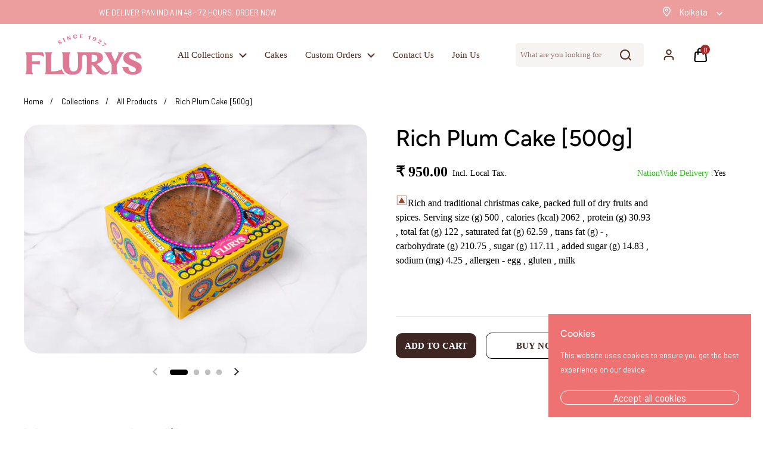

--- FILE ---
content_type: text/html; charset=utf-8
request_url: https://www.flurys.com/products/rich-plum-cake
body_size: 33298
content:
<!doctype html>
<html class="no-js" lang="en">
<head>
      <!-- Google Tag Manager -->
    <script>(function(w,d,s,l,i){w[l]=w[l]||[];w[l].push({'gtm.start':
    new Date().getTime(),event:'gtm.js'});var f=d.getElementsByTagName(s)[0],
    j=d.createElement(s),dl=l!='dataLayer'?'&l='+l:'';j.async=true;j.src=
    'https://www.googletagmanager.com/gtm.js?id='+i+dl;f.parentNode.insertBefore(j,f);
    })(window,document,'script','dataLayer','GTM-5Q4MKZ3G');</script>
    <!-- End Google Tag Manager -->
	<!-- Added by AVADA SEO Suite -->
	





<meta name="twitter:image" content="http://www.flurys.com/cdn/shop/files/Plum_Cake_01.jpg?v=1765018207">
    





	<!-- /Added by AVADA SEO Suite -->


	<meta charset="utf-8">
  <meta http-equiv="X-UA-Compatible" content="IE=edge,chrome=1">
  <meta name="viewport" content="width=device-width, initial-scale=1.0, height=device-height, minimum-scale=1.0"><link rel="shortcut icon" href="//www.flurys.com/cdn/shop/files/favicon-32x32.png?crop=center&height=32&v=1673334311&width=32" type="image/png" /><title>Order Rich Plum Cake Online at Best Price | Flurys
</title><meta name="description" content="Order Rich Plum Cake Dry Fruits Mixed with Alcohol and Baked. Buy Alcohol Baked Special Cake for your Home Now | Flurys"><meta property="og:type" content="product">
  <meta property="og:title" content="Rich Plum Cake [500g]">

  
    <meta property="og:image" content="http://www.flurys.com/cdn/shop/files/Plum_Cake_01.jpg?v=1765018207&width=1024">
    <meta property="og:image:secure_url" content="https://www.flurys.com/cdn/shop/files/Plum_Cake_01.jpg?v=1765018207&width=1024">
    <meta property="og:image:width" content="1024">
    <meta property="og:image:height" content="1024">
  
    <meta property="og:image" content="http://www.flurys.com/cdn/shop/files/Plum_Cake_02_1.jpg?v=1765018207&width=1024">
    <meta property="og:image:secure_url" content="https://www.flurys.com/cdn/shop/files/Plum_Cake_02_1.jpg?v=1765018207&width=1024">
    <meta property="og:image:width" content="1024">
    <meta property="og:image:height" content="1024">
  
    <meta property="og:image" content="http://www.flurys.com/cdn/shop/files/Plum_Cake_500_gm.jpg?v=1765018207&width=1024">
    <meta property="og:image:secure_url" content="https://www.flurys.com/cdn/shop/files/Plum_Cake_500_gm.jpg?v=1765018207&width=1024">
    <meta property="og:image:width" content="1024">
    <meta property="og:image:height" content="1024">
  

  <meta property="product:price:amount" content="950.00">
  <meta property="product:price:currency" content="INR">
  <meta property="product:availability" content="in stock"><meta property="og:description" content="Order Rich Plum Cake Dry Fruits Mixed with Alcohol and Baked. Buy Alcohol Baked Special Cake for your Home Now | Flurys"><meta property="og:url" content="https://www.flurys.com/products/rich-plum-cake">
<meta property="og:site_name" content="Flurys"><meta name="twitter:card" content="summary"><meta name="twitter:title" content="Rich Plum Cake [500g]">
  <meta name="twitter:description" content="Rich and traditional christmas cake, packed full of dry fruits and spices. Serving size (g) 500 , calories (kcal) 2062 , protein (g) 30.93 , total fat (g) 122 , saturated fat (g) 62.59 , trans fat (g) - , carbohydrate (g) 210.75 , sugar (g) 117.11 , added sugar (g) 14.83 , sodium (mg) 4.25 , allergen - egg , gluten , milk">
  <meta name="twitter:image" content="https://www.flurys.com/cdn/shop/files/Plum_Cake_01.jpg?crop=center&height=600&v=1765018207&width=600"><script type="application/ld+json">
  {
    "@context": "http://schema.org",
    "@type": "Product",
    "offers": [{
          "@type": "Offer",
          "name": "Default Title",
          "availability":"https://schema.org/InStock",
          "price": 950.0,
          "priceCurrency": "INR",
          "priceValidUntil": "2026-01-30","url": "/products/rich-plum-cake/products/rich-plum-cake?variant=44202389799144"
        }],"brand": {
      "name": "Flurys Dev"
    },
    "name": "Rich Plum Cake [500g]",
    "description": "Rich and traditional christmas cake, packed full of dry fruits and spices. Serving size (g) 500 , calories (kcal) 2062 , protein (g) 30.93 , total fat (g) 122 , saturated fat (g) 62.59 , trans fat (g) - , carbohydrate (g) 210.75 , sugar (g) 117.11 , added sugar (g) 14.83 , sodium (mg) 4.25 , allergen - egg , gluten , milk",
    "category": "",
    "url": "/products/rich-plum-cake/products/rich-plum-cake",
    "sku": "",
    "image": {
      "@type": "ImageObject",
      "url": "https://www.flurys.com/cdn/shop/files/Plum_Cake_01.jpg?v=1765018207&width=1024",
      "image": "https://www.flurys.com/cdn/shop/files/Plum_Cake_01.jpg?v=1765018207&width=1024",
      "name": "Rich Plum Cake [500g]",
      "width": "1024",
      "height": "1024"
    }
  }
  </script><script type="application/ld+json">
  {
    "@context": "http://schema.org",
    "@type": "BreadcrumbList",
  "itemListElement": [{
      "@type": "ListItem",
      "position": 1,
      "name": "Home",
      "item": "https://www.flurys.com"
    },{
          "@type": "ListItem",
          "position": 2,
          "name": "Rich Plum Cake [500g]",
          "item": "https://www.flurys.com/products/rich-plum-cake"
        }]
  }
  </script><script type="application/ld+json">
  {
    "@context": "http://schema.org",
    "@type" : "Organization",
  "name" : "Flurys",
  "url" : "https://www.flurys.com",
  "potentialAction": {
    "@type": "SearchAction",
    "target": "/search?q={search_term}",
    "query-input": "required name=search_term"
  }
  }
  </script><link rel="preconnect" href="https://fonts.googleapis.com">
<link rel="preconnect" href="https://fonts.gstatic.com" crossorigin>

  
<link href="https://fonts.googleapis.com/css2?family=Barlow+Semi+Condensed:ital,wght@0,400;0,500;0,600;1,400;1,500;1,600&family=Karla:wght@400;500;600;700&family=Lato:ital,wght@0,100;1,100&display=swap" rel="stylesheet">

<link rel="canonical" href="https://www.flurys.com/products/rich-plum-cake">
  
  <link rel="preconnect" href="https://cdn.shopify.com"><link rel="preconnect" href="https://fonts.shopifycdn.com" crossorigin><link rel="preload" href="//www.flurys.com/cdn/fonts/figtree/figtree_n5.3b6b7df38aa5986536945796e1f947445832047c.woff2" as="font" type="font/woff2" crossorigin><!--   <link rel="preload" href="Liquid error (snippets/head-variables line 9): font_url can only be used with a font drop" as="font" type="font/woff2" crossorigin> --><style type="text/css">
@font-face {
  font-family: Figtree;
  font-weight: 500;
  font-style: normal;
  font-display: swap;
  src: url("//www.flurys.com/cdn/fonts/figtree/figtree_n5.3b6b7df38aa5986536945796e1f947445832047c.woff2") format("woff2"),
       url("//www.flurys.com/cdn/fonts/figtree/figtree_n5.f26bf6dcae278b0ed902605f6605fa3338e81dab.woff") format("woff");
}




</style>
<style type="text/css">

  :root {

    /* Font variables */

    --font-stack-headings: Figtree, sans-serif;
    --font-weight-headings: 500;
    --font-style-headings: normal;

        --font-stack-body: 'Barlow Semi Condensed', sans-serif;
    --font-weight-body: ;--font-weight-body-bold: 700;--font-style-body: ;--font-weight-buttons: var(--font-weight-body);--font-weight-menu: var(--font-weight-body);--base-headings-size: 40;
    --base-headings-line: 1.2;
    --base-body-size: 16;
    --base-body-line: 1.5;

    --base-menu-size: 16;

    /* Color variables */

    --color-background-header: white;
    --color-secondary-background-header: rgba(83, 44, 32, 0.08);
    --color-opacity-background-header: rgba(255, 255, 255, 0);
    --color-text-header: #532c20;
    --color-foreground-header: #fff;
    --color-accent-header: #532c20;
    --color-foreground-accent-header: #fff;
    --color-borders-header: rgba(83, 44, 32, 0.1);

    --color-background-main: #ffffff;
    --color-secondary-background-main: rgba(0, 0, 0, 0.08);
    --color-third-background-main: rgba(0, 0, 0, 0.04);
    --color-fourth-background-main: rgba(0, 0, 0, 0.02);
    --color-opacity-background-main: rgba(255, 255, 255, 0);
    --color-text-main: #000000;
    --color-foreground-main: #fff;
    --color-secondary-text-main: rgba(0, 0, 0, 0.6);
    --color-accent-main: #532c20;
    --color-foreground-accent-main: #fff;
    --color-borders-main: rgba(0, 0, 0, 0.15);

    --color-background-cards: #ffffff;
    --color-text-cards: #000000;
    --color-foreground-cards: #fff;
    --color-secondary-text-cards: rgba(0, 0, 0, 0.6);
    --color-accent-cards: #000000;
    --color-foreground-accent-cards: #fff;
    --color-borders-cards: #532c20;

    --color-background-footer: #3e2622;
    --color-text-footer: #ffffff;
    --color-accent-footer: #973415;
    --color-borders-footer: rgba(255, 255, 255, 0.15);

    --color-borders-forms-primary: rgba(0, 0, 0, 0.3);
    --color-borders-forms-secondary: rgba(0, 0, 0, 0.6);

    /* Borders */

    --border-width-cards: 1px;
    --border-radius-cards: 25px;
    --border-width-buttons: 1px;
    --border-radius-buttons: 30px;
    --border-width-forms: 1px;
    --border-radius-forms: 5px;

    /* Layout */
    --grid-gap-original-base: 36px;
    --container-vertical-space-base: 100px;

  }

  .facets__summary, #main select, .sidebar select {
    background-image: url('data:image/svg+xml;utf8,<svg width="13" height="8" fill="none" xmlns="http://www.w3.org/2000/svg"><path d="M1.414.086 7.9 6.57 6.485 7.985 0 1.5 1.414.086Z" fill="%23000000"/><path d="M12.985 1.515 6.5 8 5.085 6.586 11.571.101l1.414 1.414Z" fill="%23000000"/></svg>');
  }

  .card .star-rating__stars {
    background-image: url('data:image/svg+xml;utf8,<svg width="20" height="13" viewBox="0 0 14 13" fill="none" xmlns="http://www.w3.org/2000/svg"><path d="m7 0 1.572 4.837h5.085l-4.114 2.99 1.572 4.836L7 9.673l-4.114 2.99 1.571-4.837-4.114-2.99h5.085L7 0Z" stroke="%23000000" stroke-width="1"/></svg>');
  }
  .card .star-rating__stars-active {
    background-image: url('data:image/svg+xml;utf8,<svg width="20" height="13" viewBox="0 0 14 13" fill="none" xmlns="http://www.w3.org/2000/svg"><path d="m7 0 1.572 4.837h5.085l-4.114 2.99 1.572 4.836L7 9.673l-4.114 2.99 1.571-4.837-4.114-2.99h5.085L7 0Z" fill="%23000000" stroke-width="0"/></svg>');
  }

  .star-rating__stars {
    background-image: url('data:image/svg+xml;utf8,<svg width="20" height="13" viewBox="0 0 14 13" fill="none" xmlns="http://www.w3.org/2000/svg"><path d="m7 0 1.572 4.837h5.085l-4.114 2.99 1.572 4.836L7 9.673l-4.114 2.99 1.571-4.837-4.114-2.99h5.085L7 0Z" stroke="%23000000" stroke-width="1"/></svg>');
  }
  .star-rating__stars-active {
    background-image: url('data:image/svg+xml;utf8,<svg width="20" height="13" viewBox="0 0 14 13" fill="none" xmlns="http://www.w3.org/2000/svg"><path d="m7 0 1.572 4.837h5.085l-4.114 2.99 1.572 4.836L7 9.673l-4.114 2.99 1.571-4.837-4.114-2.99h5.085L7 0Z" fill="%23000000" stroke-width="0"/></svg>');
  }

</style>

<style id="root-height">
  :root {
    --window-height: 100vh;
  }
</style><link href="//www.flurys.com/cdn/shop/t/8/assets/theme.css?v=91292671384269028221767510774" as="style" rel="preload"><link href="//www.flurys.com/cdn/shop/t/8/assets/section-header.css?v=79562754613281216281723121379" as="style" rel="preload"><link href="//www.flurys.com/cdn/shop/t/8/assets/section-main-product.css?v=165338317467943221081723121598" as="style" rel="preload"><link rel="preload" as="image" href="//www.flurys.com/cdn/shop/files/Plum_Cake_01.jpg?v=1765018207&width=480" imagesrcset="//www.flurys.com/cdn/shop/files/Plum_Cake_01.jpg?v=1765018207&width=240 240w,//www.flurys.com/cdn/shop/files/Plum_Cake_01.jpg?v=1765018207&width=360 360w,//www.flurys.com/cdn/shop/files/Plum_Cake_01.jpg?v=1765018207&width=420 420w,//www.flurys.com/cdn/shop/files/Plum_Cake_01.jpg?v=1765018207&width=480 480w,//www.flurys.com/cdn/shop/files/Plum_Cake_01.jpg?v=1765018207&width=640 640w,//www.flurys.com/cdn/shop/files/Plum_Cake_01.jpg?v=1765018207&width=840 840w,//www.flurys.com/cdn/shop/files/Plum_Cake_01.jpg?v=1765018207&width=1080 1080w,//www.flurys.com/cdn/shop/files/Plum_Cake_01.jpg?v=1765018207&width=1280 1280w,//www.flurys.com/cdn/shop/files/Plum_Cake_01.jpg?v=1765018207&width=1540 1540w" imagesizes="(max-width: 767px) calc(100vw - 20px), (max-width: 1360px) 50vw, 620px"><link href="//www.flurys.com/cdn/shop/t/8/assets/theme.css?v=91292671384269028221767510774" rel="stylesheet" type="text/css" media="all" />

	<script>window.performance && window.performance.mark && window.performance.mark('shopify.content_for_header.start');</script><meta name="google-site-verification" content="znQ8TVqTZJ9co7wMeAkzd3HxpSYqn-e_IMoK4RFhhPU">
<meta id="shopify-digital-wallet" name="shopify-digital-wallet" content="/66566488296/digital_wallets/dialog">
<link rel="alternate" type="application/json+oembed" href="https://www.flurys.com/products/rich-plum-cake.oembed">
<script async="async" src="/checkouts/internal/preloads.js?locale=en-IN"></script>
<script id="shopify-features" type="application/json">{"accessToken":"07b1d8ce68e4397b71f7de2f628887bb","betas":["rich-media-storefront-analytics"],"domain":"www.flurys.com","predictiveSearch":true,"shopId":66566488296,"locale":"en"}</script>
<script>var Shopify = Shopify || {};
Shopify.shop = "flurys-dev.myshopify.com";
Shopify.locale = "en";
Shopify.currency = {"active":"INR","rate":"1.0"};
Shopify.country = "IN";
Shopify.theme = {"name":"Local","id":141941407976,"schema_name":"Local","schema_version":"1.0.5","theme_store_id":1651,"role":"main"};
Shopify.theme.handle = "null";
Shopify.theme.style = {"id":null,"handle":null};
Shopify.cdnHost = "www.flurys.com/cdn";
Shopify.routes = Shopify.routes || {};
Shopify.routes.root = "/";</script>
<script type="module">!function(o){(o.Shopify=o.Shopify||{}).modules=!0}(window);</script>
<script>!function(o){function n(){var o=[];function n(){o.push(Array.prototype.slice.apply(arguments))}return n.q=o,n}var t=o.Shopify=o.Shopify||{};t.loadFeatures=n(),t.autoloadFeatures=n()}(window);</script>
<script id="shop-js-analytics" type="application/json">{"pageType":"product"}</script>
<script defer="defer" async type="module" src="//www.flurys.com/cdn/shopifycloud/shop-js/modules/v2/client.init-shop-cart-sync_BApSsMSl.en.esm.js"></script>
<script defer="defer" async type="module" src="//www.flurys.com/cdn/shopifycloud/shop-js/modules/v2/chunk.common_CBoos6YZ.esm.js"></script>
<script type="module">
  await import("//www.flurys.com/cdn/shopifycloud/shop-js/modules/v2/client.init-shop-cart-sync_BApSsMSl.en.esm.js");
await import("//www.flurys.com/cdn/shopifycloud/shop-js/modules/v2/chunk.common_CBoos6YZ.esm.js");

  window.Shopify.SignInWithShop?.initShopCartSync?.({"fedCMEnabled":true,"windoidEnabled":true});

</script>
<script>(function() {
  var isLoaded = false;
  function asyncLoad() {
    if (isLoaded) return;
    isLoaded = true;
    var urls = ["https:\/\/seo.apps.avada.io\/scripttag\/avada-seo-installed.js?shop=flurys-dev.myshopify.com"];
    for (var i = 0; i < urls.length; i++) {
      var s = document.createElement('script');
      s.type = 'text/javascript';
      s.async = true;
      s.src = urls[i];
      var x = document.getElementsByTagName('script')[0];
      x.parentNode.insertBefore(s, x);
    }
  };
  if(window.attachEvent) {
    window.attachEvent('onload', asyncLoad);
  } else {
    window.addEventListener('load', asyncLoad, false);
  }
})();</script>
<script id="__st">var __st={"a":66566488296,"offset":19800,"reqid":"1f7a1e90-3331-42fb-b8ec-74475a4dcc13-1768901262","pageurl":"www.flurys.com\/products\/rich-plum-cake","u":"fe60644a1298","p":"product","rtyp":"product","rid":8095630983400};</script>
<script>window.ShopifyPaypalV4VisibilityTracking = true;</script>
<script id="captcha-bootstrap">!function(){'use strict';const t='contact',e='account',n='new_comment',o=[[t,t],['blogs',n],['comments',n],[t,'customer']],c=[[e,'customer_login'],[e,'guest_login'],[e,'recover_customer_password'],[e,'create_customer']],r=t=>t.map((([t,e])=>`form[action*='/${t}']:not([data-nocaptcha='true']) input[name='form_type'][value='${e}']`)).join(','),a=t=>()=>t?[...document.querySelectorAll(t)].map((t=>t.form)):[];function s(){const t=[...o],e=r(t);return a(e)}const i='password',u='form_key',d=['recaptcha-v3-token','g-recaptcha-response','h-captcha-response',i],f=()=>{try{return window.sessionStorage}catch{return}},m='__shopify_v',_=t=>t.elements[u];function p(t,e,n=!1){try{const o=window.sessionStorage,c=JSON.parse(o.getItem(e)),{data:r}=function(t){const{data:e,action:n}=t;return t[m]||n?{data:e,action:n}:{data:t,action:n}}(c);for(const[e,n]of Object.entries(r))t.elements[e]&&(t.elements[e].value=n);n&&o.removeItem(e)}catch(o){console.error('form repopulation failed',{error:o})}}const l='form_type',E='cptcha';function T(t){t.dataset[E]=!0}const w=window,h=w.document,L='Shopify',v='ce_forms',y='captcha';let A=!1;((t,e)=>{const n=(g='f06e6c50-85a8-45c8-87d0-21a2b65856fe',I='https://cdn.shopify.com/shopifycloud/storefront-forms-hcaptcha/ce_storefront_forms_captcha_hcaptcha.v1.5.2.iife.js',D={infoText:'Protected by hCaptcha',privacyText:'Privacy',termsText:'Terms'},(t,e,n)=>{const o=w[L][v],c=o.bindForm;if(c)return c(t,g,e,D).then(n);var r;o.q.push([[t,g,e,D],n]),r=I,A||(h.body.append(Object.assign(h.createElement('script'),{id:'captcha-provider',async:!0,src:r})),A=!0)});var g,I,D;w[L]=w[L]||{},w[L][v]=w[L][v]||{},w[L][v].q=[],w[L][y]=w[L][y]||{},w[L][y].protect=function(t,e){n(t,void 0,e),T(t)},Object.freeze(w[L][y]),function(t,e,n,w,h,L){const[v,y,A,g]=function(t,e,n){const i=e?o:[],u=t?c:[],d=[...i,...u],f=r(d),m=r(i),_=r(d.filter((([t,e])=>n.includes(e))));return[a(f),a(m),a(_),s()]}(w,h,L),I=t=>{const e=t.target;return e instanceof HTMLFormElement?e:e&&e.form},D=t=>v().includes(t);t.addEventListener('submit',(t=>{const e=I(t);if(!e)return;const n=D(e)&&!e.dataset.hcaptchaBound&&!e.dataset.recaptchaBound,o=_(e),c=g().includes(e)&&(!o||!o.value);(n||c)&&t.preventDefault(),c&&!n&&(function(t){try{if(!f())return;!function(t){const e=f();if(!e)return;const n=_(t);if(!n)return;const o=n.value;o&&e.removeItem(o)}(t);const e=Array.from(Array(32),(()=>Math.random().toString(36)[2])).join('');!function(t,e){_(t)||t.append(Object.assign(document.createElement('input'),{type:'hidden',name:u})),t.elements[u].value=e}(t,e),function(t,e){const n=f();if(!n)return;const o=[...t.querySelectorAll(`input[type='${i}']`)].map((({name:t})=>t)),c=[...d,...o],r={};for(const[a,s]of new FormData(t).entries())c.includes(a)||(r[a]=s);n.setItem(e,JSON.stringify({[m]:1,action:t.action,data:r}))}(t,e)}catch(e){console.error('failed to persist form',e)}}(e),e.submit())}));const S=(t,e)=>{t&&!t.dataset[E]&&(n(t,e.some((e=>e===t))),T(t))};for(const o of['focusin','change'])t.addEventListener(o,(t=>{const e=I(t);D(e)&&S(e,y())}));const B=e.get('form_key'),M=e.get(l),P=B&&M;t.addEventListener('DOMContentLoaded',(()=>{const t=y();if(P)for(const e of t)e.elements[l].value===M&&p(e,B);[...new Set([...A(),...v().filter((t=>'true'===t.dataset.shopifyCaptcha))])].forEach((e=>S(e,t)))}))}(h,new URLSearchParams(w.location.search),n,t,e,['guest_login'])})(!0,!0)}();</script>
<script integrity="sha256-4kQ18oKyAcykRKYeNunJcIwy7WH5gtpwJnB7kiuLZ1E=" data-source-attribution="shopify.loadfeatures" defer="defer" src="//www.flurys.com/cdn/shopifycloud/storefront/assets/storefront/load_feature-a0a9edcb.js" crossorigin="anonymous"></script>
<script data-source-attribution="shopify.dynamic_checkout.dynamic.init">var Shopify=Shopify||{};Shopify.PaymentButton=Shopify.PaymentButton||{isStorefrontPortableWallets:!0,init:function(){window.Shopify.PaymentButton.init=function(){};var t=document.createElement("script");t.src="https://www.flurys.com/cdn/shopifycloud/portable-wallets/latest/portable-wallets.en.js",t.type="module",document.head.appendChild(t)}};
</script>
<script data-source-attribution="shopify.dynamic_checkout.buyer_consent">
  function portableWalletsHideBuyerConsent(e){var t=document.getElementById("shopify-buyer-consent"),n=document.getElementById("shopify-subscription-policy-button");t&&n&&(t.classList.add("hidden"),t.setAttribute("aria-hidden","true"),n.removeEventListener("click",e))}function portableWalletsShowBuyerConsent(e){var t=document.getElementById("shopify-buyer-consent"),n=document.getElementById("shopify-subscription-policy-button");t&&n&&(t.classList.remove("hidden"),t.removeAttribute("aria-hidden"),n.addEventListener("click",e))}window.Shopify?.PaymentButton&&(window.Shopify.PaymentButton.hideBuyerConsent=portableWalletsHideBuyerConsent,window.Shopify.PaymentButton.showBuyerConsent=portableWalletsShowBuyerConsent);
</script>
<script>
  function portableWalletsCleanup(e){e&&e.src&&console.error("Failed to load portable wallets script "+e.src);var t=document.querySelectorAll("shopify-accelerated-checkout .shopify-payment-button__skeleton, shopify-accelerated-checkout-cart .wallet-cart-button__skeleton"),e=document.getElementById("shopify-buyer-consent");for(let e=0;e<t.length;e++)t[e].remove();e&&e.remove()}function portableWalletsNotLoadedAsModule(e){e instanceof ErrorEvent&&"string"==typeof e.message&&e.message.includes("import.meta")&&"string"==typeof e.filename&&e.filename.includes("portable-wallets")&&(window.removeEventListener("error",portableWalletsNotLoadedAsModule),window.Shopify.PaymentButton.failedToLoad=e,"loading"===document.readyState?document.addEventListener("DOMContentLoaded",window.Shopify.PaymentButton.init):window.Shopify.PaymentButton.init())}window.addEventListener("error",portableWalletsNotLoadedAsModule);
</script>

<script type="module" src="https://www.flurys.com/cdn/shopifycloud/portable-wallets/latest/portable-wallets.en.js" onError="portableWalletsCleanup(this)" crossorigin="anonymous"></script>
<script nomodule>
  document.addEventListener("DOMContentLoaded", portableWalletsCleanup);
</script>

<link id="shopify-accelerated-checkout-styles" rel="stylesheet" media="screen" href="https://www.flurys.com/cdn/shopifycloud/portable-wallets/latest/accelerated-checkout-backwards-compat.css" crossorigin="anonymous">
<style id="shopify-accelerated-checkout-cart">
        #shopify-buyer-consent {
  margin-top: 1em;
  display: inline-block;
  width: 100%;
}

#shopify-buyer-consent.hidden {
  display: none;
}

#shopify-subscription-policy-button {
  background: none;
  border: none;
  padding: 0;
  text-decoration: underline;
  font-size: inherit;
  cursor: pointer;
}

#shopify-subscription-policy-button::before {
  box-shadow: none;
}

      </style>

<script>window.performance && window.performance.mark && window.performance.mark('shopify.content_for_header.end');</script>

  <script>
    const rbi = [];
    const ribSetSize = (img) => {
      if ( img.offsetWidth / img.dataset.ratio < img.offsetHeight ) {
        img.setAttribute('sizes', `${Math.ceil(img.offsetHeight * img.dataset.ratio)}px`);
      } else {
        img.setAttribute('sizes', `${Math.ceil(img.offsetWidth)}px`);
      }
    }
    const debounce = (fn, wait) => {
      let t;
      return (...args) => {
        clearTimeout(t);
        t = setTimeout(() => fn.apply(this, args), wait);
      };
    }
    window.KEYCODES = {
      TAB: 9,
      ESC: 27,
      DOWN: 40,
      RIGHT: 39,
      UP: 38,
      LEFT: 37,
      RETURN: 13
    };
    window.addEventListener('resize', debounce(()=>{
      for ( let img of rbi ) {
        ribSetSize(img);
      }
    }, 250));
  </script><noscript>
    <link rel="stylesheet" href="//www.flurys.com/cdn/shop/t/8/assets/theme-noscript.css?v=34904310004456497621723121815">
  </noscript>

  
  <script src="//ajax.googleapis.com/ajax/libs/jquery/2.2.3/jquery.min.js" type="text/javascript"></script>  
<link href="https://monorail-edge.shopifysvc.com" rel="dns-prefetch">
<script>(function(){if ("sendBeacon" in navigator && "performance" in window) {try {var session_token_from_headers = performance.getEntriesByType('navigation')[0].serverTiming.find(x => x.name == '_s').description;} catch {var session_token_from_headers = undefined;}var session_cookie_matches = document.cookie.match(/_shopify_s=([^;]*)/);var session_token_from_cookie = session_cookie_matches && session_cookie_matches.length === 2 ? session_cookie_matches[1] : "";var session_token = session_token_from_headers || session_token_from_cookie || "";function handle_abandonment_event(e) {var entries = performance.getEntries().filter(function(entry) {return /monorail-edge.shopifysvc.com/.test(entry.name);});if (!window.abandonment_tracked && entries.length === 0) {window.abandonment_tracked = true;var currentMs = Date.now();var navigation_start = performance.timing.navigationStart;var payload = {shop_id: 66566488296,url: window.location.href,navigation_start,duration: currentMs - navigation_start,session_token,page_type: "product"};window.navigator.sendBeacon("https://monorail-edge.shopifysvc.com/v1/produce", JSON.stringify({schema_id: "online_store_buyer_site_abandonment/1.1",payload: payload,metadata: {event_created_at_ms: currentMs,event_sent_at_ms: currentMs}}));}}window.addEventListener('pagehide', handle_abandonment_event);}}());</script>
<script id="web-pixels-manager-setup">(function e(e,d,r,n,o){if(void 0===o&&(o={}),!Boolean(null===(a=null===(i=window.Shopify)||void 0===i?void 0:i.analytics)||void 0===a?void 0:a.replayQueue)){var i,a;window.Shopify=window.Shopify||{};var t=window.Shopify;t.analytics=t.analytics||{};var s=t.analytics;s.replayQueue=[],s.publish=function(e,d,r){return s.replayQueue.push([e,d,r]),!0};try{self.performance.mark("wpm:start")}catch(e){}var l=function(){var e={modern:/Edge?\/(1{2}[4-9]|1[2-9]\d|[2-9]\d{2}|\d{4,})\.\d+(\.\d+|)|Firefox\/(1{2}[4-9]|1[2-9]\d|[2-9]\d{2}|\d{4,})\.\d+(\.\d+|)|Chrom(ium|e)\/(9{2}|\d{3,})\.\d+(\.\d+|)|(Maci|X1{2}).+ Version\/(15\.\d+|(1[6-9]|[2-9]\d|\d{3,})\.\d+)([,.]\d+|)( \(\w+\)|)( Mobile\/\w+|) Safari\/|Chrome.+OPR\/(9{2}|\d{3,})\.\d+\.\d+|(CPU[ +]OS|iPhone[ +]OS|CPU[ +]iPhone|CPU IPhone OS|CPU iPad OS)[ +]+(15[._]\d+|(1[6-9]|[2-9]\d|\d{3,})[._]\d+)([._]\d+|)|Android:?[ /-](13[3-9]|1[4-9]\d|[2-9]\d{2}|\d{4,})(\.\d+|)(\.\d+|)|Android.+Firefox\/(13[5-9]|1[4-9]\d|[2-9]\d{2}|\d{4,})\.\d+(\.\d+|)|Android.+Chrom(ium|e)\/(13[3-9]|1[4-9]\d|[2-9]\d{2}|\d{4,})\.\d+(\.\d+|)|SamsungBrowser\/([2-9]\d|\d{3,})\.\d+/,legacy:/Edge?\/(1[6-9]|[2-9]\d|\d{3,})\.\d+(\.\d+|)|Firefox\/(5[4-9]|[6-9]\d|\d{3,})\.\d+(\.\d+|)|Chrom(ium|e)\/(5[1-9]|[6-9]\d|\d{3,})\.\d+(\.\d+|)([\d.]+$|.*Safari\/(?![\d.]+ Edge\/[\d.]+$))|(Maci|X1{2}).+ Version\/(10\.\d+|(1[1-9]|[2-9]\d|\d{3,})\.\d+)([,.]\d+|)( \(\w+\)|)( Mobile\/\w+|) Safari\/|Chrome.+OPR\/(3[89]|[4-9]\d|\d{3,})\.\d+\.\d+|(CPU[ +]OS|iPhone[ +]OS|CPU[ +]iPhone|CPU IPhone OS|CPU iPad OS)[ +]+(10[._]\d+|(1[1-9]|[2-9]\d|\d{3,})[._]\d+)([._]\d+|)|Android:?[ /-](13[3-9]|1[4-9]\d|[2-9]\d{2}|\d{4,})(\.\d+|)(\.\d+|)|Mobile Safari.+OPR\/([89]\d|\d{3,})\.\d+\.\d+|Android.+Firefox\/(13[5-9]|1[4-9]\d|[2-9]\d{2}|\d{4,})\.\d+(\.\d+|)|Android.+Chrom(ium|e)\/(13[3-9]|1[4-9]\d|[2-9]\d{2}|\d{4,})\.\d+(\.\d+|)|Android.+(UC? ?Browser|UCWEB|U3)[ /]?(15\.([5-9]|\d{2,})|(1[6-9]|[2-9]\d|\d{3,})\.\d+)\.\d+|SamsungBrowser\/(5\.\d+|([6-9]|\d{2,})\.\d+)|Android.+MQ{2}Browser\/(14(\.(9|\d{2,})|)|(1[5-9]|[2-9]\d|\d{3,})(\.\d+|))(\.\d+|)|K[Aa][Ii]OS\/(3\.\d+|([4-9]|\d{2,})\.\d+)(\.\d+|)/},d=e.modern,r=e.legacy,n=navigator.userAgent;return n.match(d)?"modern":n.match(r)?"legacy":"unknown"}(),u="modern"===l?"modern":"legacy",c=(null!=n?n:{modern:"",legacy:""})[u],f=function(e){return[e.baseUrl,"/wpm","/b",e.hashVersion,"modern"===e.buildTarget?"m":"l",".js"].join("")}({baseUrl:d,hashVersion:r,buildTarget:u}),m=function(e){var d=e.version,r=e.bundleTarget,n=e.surface,o=e.pageUrl,i=e.monorailEndpoint;return{emit:function(e){var a=e.status,t=e.errorMsg,s=(new Date).getTime(),l=JSON.stringify({metadata:{event_sent_at_ms:s},events:[{schema_id:"web_pixels_manager_load/3.1",payload:{version:d,bundle_target:r,page_url:o,status:a,surface:n,error_msg:t},metadata:{event_created_at_ms:s}}]});if(!i)return console&&console.warn&&console.warn("[Web Pixels Manager] No Monorail endpoint provided, skipping logging."),!1;try{return self.navigator.sendBeacon.bind(self.navigator)(i,l)}catch(e){}var u=new XMLHttpRequest;try{return u.open("POST",i,!0),u.setRequestHeader("Content-Type","text/plain"),u.send(l),!0}catch(e){return console&&console.warn&&console.warn("[Web Pixels Manager] Got an unhandled error while logging to Monorail."),!1}}}}({version:r,bundleTarget:l,surface:e.surface,pageUrl:self.location.href,monorailEndpoint:e.monorailEndpoint});try{o.browserTarget=l,function(e){var d=e.src,r=e.async,n=void 0===r||r,o=e.onload,i=e.onerror,a=e.sri,t=e.scriptDataAttributes,s=void 0===t?{}:t,l=document.createElement("script"),u=document.querySelector("head"),c=document.querySelector("body");if(l.async=n,l.src=d,a&&(l.integrity=a,l.crossOrigin="anonymous"),s)for(var f in s)if(Object.prototype.hasOwnProperty.call(s,f))try{l.dataset[f]=s[f]}catch(e){}if(o&&l.addEventListener("load",o),i&&l.addEventListener("error",i),u)u.appendChild(l);else{if(!c)throw new Error("Did not find a head or body element to append the script");c.appendChild(l)}}({src:f,async:!0,onload:function(){if(!function(){var e,d;return Boolean(null===(d=null===(e=window.Shopify)||void 0===e?void 0:e.analytics)||void 0===d?void 0:d.initialized)}()){var d=window.webPixelsManager.init(e)||void 0;if(d){var r=window.Shopify.analytics;r.replayQueue.forEach((function(e){var r=e[0],n=e[1],o=e[2];d.publishCustomEvent(r,n,o)})),r.replayQueue=[],r.publish=d.publishCustomEvent,r.visitor=d.visitor,r.initialized=!0}}},onerror:function(){return m.emit({status:"failed",errorMsg:"".concat(f," has failed to load")})},sri:function(e){var d=/^sha384-[A-Za-z0-9+/=]+$/;return"string"==typeof e&&d.test(e)}(c)?c:"",scriptDataAttributes:o}),m.emit({status:"loading"})}catch(e){m.emit({status:"failed",errorMsg:(null==e?void 0:e.message)||"Unknown error"})}}})({shopId: 66566488296,storefrontBaseUrl: "https://www.flurys.com",extensionsBaseUrl: "https://extensions.shopifycdn.com/cdn/shopifycloud/web-pixels-manager",monorailEndpoint: "https://monorail-edge.shopifysvc.com/unstable/produce_batch",surface: "storefront-renderer",enabledBetaFlags: ["2dca8a86"],webPixelsConfigList: [{"id":"473235688","configuration":"{\"config\":\"{\\\"google_tag_ids\\\":[\\\"GT-PBCRQRK\\\"],\\\"target_country\\\":\\\"IN\\\",\\\"gtag_events\\\":[{\\\"type\\\":\\\"view_item\\\",\\\"action_label\\\":\\\"MC-DPM2MVMSF6\\\"},{\\\"type\\\":\\\"purchase\\\",\\\"action_label\\\":\\\"MC-DPM2MVMSF6\\\"},{\\\"type\\\":\\\"page_view\\\",\\\"action_label\\\":\\\"MC-DPM2MVMSF6\\\"}],\\\"enable_monitoring_mode\\\":false}\"}","eventPayloadVersion":"v1","runtimeContext":"OPEN","scriptVersion":"b2a88bafab3e21179ed38636efcd8a93","type":"APP","apiClientId":1780363,"privacyPurposes":[],"dataSharingAdjustments":{"protectedCustomerApprovalScopes":["read_customer_address","read_customer_email","read_customer_name","read_customer_personal_data","read_customer_phone"]}},{"id":"shopify-app-pixel","configuration":"{}","eventPayloadVersion":"v1","runtimeContext":"STRICT","scriptVersion":"0450","apiClientId":"shopify-pixel","type":"APP","privacyPurposes":["ANALYTICS","MARKETING"]},{"id":"shopify-custom-pixel","eventPayloadVersion":"v1","runtimeContext":"LAX","scriptVersion":"0450","apiClientId":"shopify-pixel","type":"CUSTOM","privacyPurposes":["ANALYTICS","MARKETING"]}],isMerchantRequest: false,initData: {"shop":{"name":"Flurys","paymentSettings":{"currencyCode":"INR"},"myshopifyDomain":"flurys-dev.myshopify.com","countryCode":"IN","storefrontUrl":"https:\/\/www.flurys.com"},"customer":null,"cart":null,"checkout":null,"productVariants":[{"price":{"amount":950.0,"currencyCode":"INR"},"product":{"title":"Rich Plum Cake [500g]","vendor":"Flurys Dev","id":"8095630983400","untranslatedTitle":"Rich Plum Cake [500g]","url":"\/products\/rich-plum-cake","type":""},"id":"44202389799144","image":{"src":"\/\/www.flurys.com\/cdn\/shop\/files\/Plum_Cake_01.jpg?v=1765018207"},"sku":"","title":"Default Title","untranslatedTitle":"Default Title"}],"purchasingCompany":null},},"https://www.flurys.com/cdn","fcfee988w5aeb613cpc8e4bc33m6693e112",{"modern":"","legacy":""},{"shopId":"66566488296","storefrontBaseUrl":"https:\/\/www.flurys.com","extensionBaseUrl":"https:\/\/extensions.shopifycdn.com\/cdn\/shopifycloud\/web-pixels-manager","surface":"storefront-renderer","enabledBetaFlags":"[\"2dca8a86\"]","isMerchantRequest":"false","hashVersion":"fcfee988w5aeb613cpc8e4bc33m6693e112","publish":"custom","events":"[[\"page_viewed\",{}],[\"product_viewed\",{\"productVariant\":{\"price\":{\"amount\":950.0,\"currencyCode\":\"INR\"},\"product\":{\"title\":\"Rich Plum Cake [500g]\",\"vendor\":\"Flurys Dev\",\"id\":\"8095630983400\",\"untranslatedTitle\":\"Rich Plum Cake [500g]\",\"url\":\"\/products\/rich-plum-cake\",\"type\":\"\"},\"id\":\"44202389799144\",\"image\":{\"src\":\"\/\/www.flurys.com\/cdn\/shop\/files\/Plum_Cake_01.jpg?v=1765018207\"},\"sku\":\"\",\"title\":\"Default Title\",\"untranslatedTitle\":\"Default Title\"}}]]"});</script><script>
  window.ShopifyAnalytics = window.ShopifyAnalytics || {};
  window.ShopifyAnalytics.meta = window.ShopifyAnalytics.meta || {};
  window.ShopifyAnalytics.meta.currency = 'INR';
  var meta = {"product":{"id":8095630983400,"gid":"gid:\/\/shopify\/Product\/8095630983400","vendor":"Flurys Dev","type":"","handle":"rich-plum-cake","variants":[{"id":44202389799144,"price":95000,"name":"Rich Plum Cake [500g]","public_title":null,"sku":""}],"remote":false},"page":{"pageType":"product","resourceType":"product","resourceId":8095630983400,"requestId":"1f7a1e90-3331-42fb-b8ec-74475a4dcc13-1768901262"}};
  for (var attr in meta) {
    window.ShopifyAnalytics.meta[attr] = meta[attr];
  }
</script>
<script class="analytics">
  (function () {
    var customDocumentWrite = function(content) {
      var jquery = null;

      if (window.jQuery) {
        jquery = window.jQuery;
      } else if (window.Checkout && window.Checkout.$) {
        jquery = window.Checkout.$;
      }

      if (jquery) {
        jquery('body').append(content);
      }
    };

    var hasLoggedConversion = function(token) {
      if (token) {
        return document.cookie.indexOf('loggedConversion=' + token) !== -1;
      }
      return false;
    }

    var setCookieIfConversion = function(token) {
      if (token) {
        var twoMonthsFromNow = new Date(Date.now());
        twoMonthsFromNow.setMonth(twoMonthsFromNow.getMonth() + 2);

        document.cookie = 'loggedConversion=' + token + '; expires=' + twoMonthsFromNow;
      }
    }

    var trekkie = window.ShopifyAnalytics.lib = window.trekkie = window.trekkie || [];
    if (trekkie.integrations) {
      return;
    }
    trekkie.methods = [
      'identify',
      'page',
      'ready',
      'track',
      'trackForm',
      'trackLink'
    ];
    trekkie.factory = function(method) {
      return function() {
        var args = Array.prototype.slice.call(arguments);
        args.unshift(method);
        trekkie.push(args);
        return trekkie;
      };
    };
    for (var i = 0; i < trekkie.methods.length; i++) {
      var key = trekkie.methods[i];
      trekkie[key] = trekkie.factory(key);
    }
    trekkie.load = function(config) {
      trekkie.config = config || {};
      trekkie.config.initialDocumentCookie = document.cookie;
      var first = document.getElementsByTagName('script')[0];
      var script = document.createElement('script');
      script.type = 'text/javascript';
      script.onerror = function(e) {
        var scriptFallback = document.createElement('script');
        scriptFallback.type = 'text/javascript';
        scriptFallback.onerror = function(error) {
                var Monorail = {
      produce: function produce(monorailDomain, schemaId, payload) {
        var currentMs = new Date().getTime();
        var event = {
          schema_id: schemaId,
          payload: payload,
          metadata: {
            event_created_at_ms: currentMs,
            event_sent_at_ms: currentMs
          }
        };
        return Monorail.sendRequest("https://" + monorailDomain + "/v1/produce", JSON.stringify(event));
      },
      sendRequest: function sendRequest(endpointUrl, payload) {
        // Try the sendBeacon API
        if (window && window.navigator && typeof window.navigator.sendBeacon === 'function' && typeof window.Blob === 'function' && !Monorail.isIos12()) {
          var blobData = new window.Blob([payload], {
            type: 'text/plain'
          });

          if (window.navigator.sendBeacon(endpointUrl, blobData)) {
            return true;
          } // sendBeacon was not successful

        } // XHR beacon

        var xhr = new XMLHttpRequest();

        try {
          xhr.open('POST', endpointUrl);
          xhr.setRequestHeader('Content-Type', 'text/plain');
          xhr.send(payload);
        } catch (e) {
          console.log(e);
        }

        return false;
      },
      isIos12: function isIos12() {
        return window.navigator.userAgent.lastIndexOf('iPhone; CPU iPhone OS 12_') !== -1 || window.navigator.userAgent.lastIndexOf('iPad; CPU OS 12_') !== -1;
      }
    };
    Monorail.produce('monorail-edge.shopifysvc.com',
      'trekkie_storefront_load_errors/1.1',
      {shop_id: 66566488296,
      theme_id: 141941407976,
      app_name: "storefront",
      context_url: window.location.href,
      source_url: "//www.flurys.com/cdn/s/trekkie.storefront.cd680fe47e6c39ca5d5df5f0a32d569bc48c0f27.min.js"});

        };
        scriptFallback.async = true;
        scriptFallback.src = '//www.flurys.com/cdn/s/trekkie.storefront.cd680fe47e6c39ca5d5df5f0a32d569bc48c0f27.min.js';
        first.parentNode.insertBefore(scriptFallback, first);
      };
      script.async = true;
      script.src = '//www.flurys.com/cdn/s/trekkie.storefront.cd680fe47e6c39ca5d5df5f0a32d569bc48c0f27.min.js';
      first.parentNode.insertBefore(script, first);
    };
    trekkie.load(
      {"Trekkie":{"appName":"storefront","development":false,"defaultAttributes":{"shopId":66566488296,"isMerchantRequest":null,"themeId":141941407976,"themeCityHash":"14449908074402599927","contentLanguage":"en","currency":"INR","eventMetadataId":"7766c784-7130-43e3-adc9-51d9042eec9c"},"isServerSideCookieWritingEnabled":true,"monorailRegion":"shop_domain","enabledBetaFlags":["65f19447"]},"Session Attribution":{},"S2S":{"facebookCapiEnabled":false,"source":"trekkie-storefront-renderer","apiClientId":580111}}
    );

    var loaded = false;
    trekkie.ready(function() {
      if (loaded) return;
      loaded = true;

      window.ShopifyAnalytics.lib = window.trekkie;

      var originalDocumentWrite = document.write;
      document.write = customDocumentWrite;
      try { window.ShopifyAnalytics.merchantGoogleAnalytics.call(this); } catch(error) {};
      document.write = originalDocumentWrite;

      window.ShopifyAnalytics.lib.page(null,{"pageType":"product","resourceType":"product","resourceId":8095630983400,"requestId":"1f7a1e90-3331-42fb-b8ec-74475a4dcc13-1768901262","shopifyEmitted":true});

      var match = window.location.pathname.match(/checkouts\/(.+)\/(thank_you|post_purchase)/)
      var token = match? match[1]: undefined;
      if (!hasLoggedConversion(token)) {
        setCookieIfConversion(token);
        window.ShopifyAnalytics.lib.track("Viewed Product",{"currency":"INR","variantId":44202389799144,"productId":8095630983400,"productGid":"gid:\/\/shopify\/Product\/8095630983400","name":"Rich Plum Cake [500g]","price":"950.00","sku":"","brand":"Flurys Dev","variant":null,"category":"","nonInteraction":true,"remote":false},undefined,undefined,{"shopifyEmitted":true});
      window.ShopifyAnalytics.lib.track("monorail:\/\/trekkie_storefront_viewed_product\/1.1",{"currency":"INR","variantId":44202389799144,"productId":8095630983400,"productGid":"gid:\/\/shopify\/Product\/8095630983400","name":"Rich Plum Cake [500g]","price":"950.00","sku":"","brand":"Flurys Dev","variant":null,"category":"","nonInteraction":true,"remote":false,"referer":"https:\/\/www.flurys.com\/products\/rich-plum-cake"});
      }
    });


        var eventsListenerScript = document.createElement('script');
        eventsListenerScript.async = true;
        eventsListenerScript.src = "//www.flurys.com/cdn/shopifycloud/storefront/assets/shop_events_listener-3da45d37.js";
        document.getElementsByTagName('head')[0].appendChild(eventsListenerScript);

})();</script>
<script
  defer
  src="https://www.flurys.com/cdn/shopifycloud/perf-kit/shopify-perf-kit-3.0.4.min.js"
  data-application="storefront-renderer"
  data-shop-id="66566488296"
  data-render-region="gcp-us-central1"
  data-page-type="product"
  data-theme-instance-id="141941407976"
  data-theme-name="Local"
  data-theme-version="1.0.5"
  data-monorail-region="shop_domain"
  data-resource-timing-sampling-rate="10"
  data-shs="true"
  data-shs-beacon="true"
  data-shs-export-with-fetch="true"
  data-shs-logs-sample-rate="1"
  data-shs-beacon-endpoint="https://www.flurys.com/api/collect"
></script>
</head>

<body id="order-rich-plum-cake-online-at-best-price-flurys" class=" template-product template-product no-touchevents">

  <!-- Google Tag Manager (noscript) -->
  <noscript><iframe src="https://www.googletagmanager.com/ns.html?id=GTM-5Q4MKZ3G"
  height="0" width="0" style="display:none;visibility:hidden"></iframe></noscript>
  <!-- End Google Tag Manager (noscript) -->

  <a href="#main" class="visually-hidden skip-to-content" tabindex="0" data-js-inert>Skip to content</a>

  <link href="//www.flurys.com/cdn/shop/t/8/assets/section-header.css?v=79562754613281216281723121379" rel="stylesheet" type="text/css" media="all" />
<div id="shopify-section-announcement-bar" class="shopify-section mount-announcement-bar"><style>
  .announcement-bar__content{width:100%;}
  .announcement-bar__slider{justify-content:space-between;}
  .announcement-bar__content .announcement{width:44%;}
   .announcement-bar__content .locator-box{width:10%;}
  @media screen and (max-width:768px){
    .announcement-bar__content .announcement{width:100%;}
  }
</style><announcement-bar style="display:block;background:#ec9e9e;" data-js-inert>
      <div class="container--large">
        <div class="announcement-bar">

          <div class="announcement-bar__social-icons lap-hide"></div>
          
          <div class="announcement-bar__content"><div class="announcement-bar__slider" data-js-slider><span class="announcement" >WE DELIVER PAN INDIA IN 48 - 72 HOURS. ORDER NOW
</span>

              
               
              <style>
   .announcement-bar__content{position:relative;z-index:5;}
  .locator-box .location_fields{    display: flex;cursor:pointer;
      justify-content: space-around;
      align-items: center;}
   .locator-box .location_fields:hover{font-weight:800;}
  .location-dropdown li.active svg path{fill:black !important;}
    .location-dropdown{position:absolute;width:10%;top:0;display:none;padding:1%;background:white;}
  .location-dropdown.active{display:block;}

     .location-dropdown li svg{width:20%;margin-right:6%;}
     .location-dropdown li{color:black;display:flex; cursor:pointer;
      align-items: center;}

  .location-dropdown .dowp-icon{position: absolute;
      right: 010%;
      z-index: 5;}
  .location-dropdown .dowp-icon path{fill:black;}

    @media screen and (max-width:768px){

      .locator-box {position: fixed;
                    display:none;
      left: 0;
      top: 0;
      bottom: 0;
      background: rgba(0,0,0,0.5);}
      .link-container-small .login-link .button__icon{position:static;}
      .link-container-small .login-link {padding-left: 15%;
      padding-right: 6%;}
      .locator-box.active{display:block;width:100%;}
      .location-dropdown {
        border-radius:10px;
      position: absolute;
        z-index:3;
      width: 50%;
      top: 50%;
      left: 50%;
      display: block;
      padding: 4%;
      background: white;
      transform: translate(-50%,-50%);
      }

    }
</style>

<div class="locator-box ">
  <div class="box-wrap">
    <div class="box-inner desk-show">
      <div class="location_fields">
        
  <svg xmlns="http://www.w3.org/2000/svg" width="13" height="17" viewBox="0 0 13 17" fill="none" >
<path d="M6.5 0.380859C2.9185 0.380859 0 3.18209 0 6.62247C0 7.58617 0.416 8.61229 0.988 9.67461C1.56 10.7382 2.3062 11.828 3.0498 12.8154C4.5357 14.7902 6.0177 16.3656 6.0177 16.3656C6.07864 16.4304 6.15305 16.4822 6.23613 16.5176C6.3192 16.553 6.4091 16.5713 6.5 16.5713C6.5909 16.5713 6.6808 16.553 6.76387 16.5176C6.84695 16.4822 6.92136 16.4304 6.9823 16.3656C6.9823 16.3656 8.4643 14.7902 9.9502 12.8154C10.6938 11.828 11.4413 10.7382 12.012 9.67461C12.584 8.61354 13 7.58617 13 6.62247C13 3.18209 10.0815 0.380859 6.5 0.380859ZM6.5 1.62918C9.3795 1.62918 11.7 3.85743 11.7 6.62247C11.7 7.20918 11.3854 8.12544 10.8602 9.10163C10.3337 10.0791 9.6187 11.1289 8.8998 12.0839C7.7025 13.6742 6.8692 14.5506 6.5 14.9513C6.1308 14.5506 5.2975 13.6742 4.1002 12.0839C3.3813 11.1289 2.6663 10.0791 2.1398 9.10163C1.6146 8.12544 1.3 7.21042 1.3 6.62247C1.3 3.85743 3.6205 1.62918 6.5 1.62918ZM6.5 3.50166C5.0713 3.50166 3.9 4.6264 3.9 5.9983C3.9 7.37021 5.0713 8.49495 6.5 8.49495C7.9287 8.49495 9.1 7.37021 9.1 5.9983C9.1 4.6264 7.9287 3.50166 6.5 3.50166ZM6.5 4.74998C7.2254 4.74998 7.8 5.30174 7.8 5.9983C7.8 6.69487 7.2254 7.24663 6.5 7.24663C5.7746 7.24663 5.2 6.69487 5.2 5.9983C5.2 5.30174 5.7746 4.74998 6.5 4.74998Z" fill="white" />
</svg>
  

        <div class="location_name">
          <span> </span>
        </div>

        <div class="dowp-icon">
          <svg xmlns="http://www.w3.org/2000/svg" width="10" height="6" viewBox="0 0 10 6" fill="none">
<path d="M1.08927 0.0478514L6.08398 4.80471L4.99481 5.84202L0.000113916 1.08515L1.08927 0.0478514Z" fill="black"/>
<path d="M10 1.09565L5.0053 5.85251L3.91613 4.81521L8.91083 0.0583496L10 1.09565Z" fill="black"/>
</svg>
        </div>
      </div>
    </div>

    <div class="location-dropdown">
      <div class="wrapper">
        <div>
          <ul>
            <div class="dowp-icon">
              <svg xmlns="http://www.w3.org/2000/svg" width="10" height="6" viewBox="0 0 10 6" fill="none">
<path d="M1.08927 0.0478514L6.08398 4.80471L4.99481 5.84202L0.000113916 1.08515L1.08927 0.0478514Z" fill="black"/>
<path d="M10 1.09565L5.0053 5.85251L3.91613 4.81521L8.91083 0.0583496L10 1.09565Z" fill="black"/>
</svg>
            </div>
            <li data-value="Mumbai">
              
  <svg xmlns="http://www.w3.org/2000/svg" width="13" height="17" viewBox="0 0 13 17" fill="none">
<path fill="black" d="M6.5 0.380859C2.9185 0.380859 0 3.18209 0 6.62247C0 7.58617 0.416 8.61229 0.988 9.67461C1.56 10.7382 2.3062 11.828 3.0498 12.8154C4.5357 14.7902 6.0177 16.3656 6.0177 16.3656C6.07864 16.4304 6.15305 16.4822 6.23613 16.5176C6.3192 16.553 6.4091 16.5713 6.5 16.5713C6.5909 16.5713 6.6808 16.553 6.76387 16.5176C6.84695 16.4822 6.92136 16.4304 6.9823 16.3656C6.9823 16.3656 8.4643 14.7902 9.9502 12.8154C10.6938 11.828 11.4413 10.7382 12.012 9.67461C12.584 8.61354 13 7.58617 13 6.62247C13 3.18209 10.0815 0.380859 6.5 0.380859ZM6.5 1.62918C9.3795 1.62918 11.7 3.85743 11.7 6.62247C11.7 7.20918 11.3854 8.12544 10.8602 9.10163C10.3337 10.0791 9.6187 11.1289 8.8998 12.0839C7.7025 13.6742 6.8692 14.5506 6.5 14.9513C6.1308 14.5506 5.2975 13.6742 4.1002 12.0839C3.3813 11.1289 2.6663 10.0791 2.1398 9.10163C1.6146 8.12544 1.3 7.21042 1.3 6.62247C1.3 3.85743 3.6205 1.62918 6.5 1.62918ZM6.5 3.50166C5.0713 3.50166 3.9 4.6264 3.9 5.9983C3.9 7.37021 5.0713 8.49495 6.5 8.49495C7.9287 8.49495 9.1 7.37021 9.1 5.9983C9.1 4.6264 7.9287 3.50166 6.5 3.50166ZM6.5 4.74998C7.2254 4.74998 7.8 5.30174 7.8 5.9983C7.8 6.69487 7.2254 7.24663 6.5 7.24663C5.7746 7.24663 5.2 6.69487 5.2 5.9983C5.2 5.30174 5.7746 4.74998 6.5 4.74998Z" fill="black"/>
</svg>
  
              <span> Mumbai </span>
            </li>
            <li data-value="Kolkata">
              
  <svg xmlns="http://www.w3.org/2000/svg" width="13" height="17" viewBox="0 0 13 17" fill="none">
<path fill="black" d="M6.5 0.380859C2.9185 0.380859 0 3.18209 0 6.62247C0 7.58617 0.416 8.61229 0.988 9.67461C1.56 10.7382 2.3062 11.828 3.0498 12.8154C4.5357 14.7902 6.0177 16.3656 6.0177 16.3656C6.07864 16.4304 6.15305 16.4822 6.23613 16.5176C6.3192 16.553 6.4091 16.5713 6.5 16.5713C6.5909 16.5713 6.6808 16.553 6.76387 16.5176C6.84695 16.4822 6.92136 16.4304 6.9823 16.3656C6.9823 16.3656 8.4643 14.7902 9.9502 12.8154C10.6938 11.828 11.4413 10.7382 12.012 9.67461C12.584 8.61354 13 7.58617 13 6.62247C13 3.18209 10.0815 0.380859 6.5 0.380859ZM6.5 1.62918C9.3795 1.62918 11.7 3.85743 11.7 6.62247C11.7 7.20918 11.3854 8.12544 10.8602 9.10163C10.3337 10.0791 9.6187 11.1289 8.8998 12.0839C7.7025 13.6742 6.8692 14.5506 6.5 14.9513C6.1308 14.5506 5.2975 13.6742 4.1002 12.0839C3.3813 11.1289 2.6663 10.0791 2.1398 9.10163C1.6146 8.12544 1.3 7.21042 1.3 6.62247C1.3 3.85743 3.6205 1.62918 6.5 1.62918ZM6.5 3.50166C5.0713 3.50166 3.9 4.6264 3.9 5.9983C3.9 7.37021 5.0713 8.49495 6.5 8.49495C7.9287 8.49495 9.1 7.37021 9.1 5.9983C9.1 4.6264 7.9287 3.50166 6.5 3.50166ZM6.5 4.74998C7.2254 4.74998 7.8 5.30174 7.8 5.9983C7.8 6.69487 7.2254 7.24663 6.5 7.24663C5.7746 7.24663 5.2 6.69487 5.2 5.9983C5.2 5.30174 5.7746 4.74998 6.5 4.74998Z" fill="black"/>
</svg>
  
              <span> Kolkata </span>
            </li>
            <li data-value="Delhi">
              
  <svg xmlns="http://www.w3.org/2000/svg" width="13" height="17" viewBox="0 0 13 17" fill="none">
<path fill="black" d="M6.5 0.380859C2.9185 0.380859 0 3.18209 0 6.62247C0 7.58617 0.416 8.61229 0.988 9.67461C1.56 10.7382 2.3062 11.828 3.0498 12.8154C4.5357 14.7902 6.0177 16.3656 6.0177 16.3656C6.07864 16.4304 6.15305 16.4822 6.23613 16.5176C6.3192 16.553 6.4091 16.5713 6.5 16.5713C6.5909 16.5713 6.6808 16.553 6.76387 16.5176C6.84695 16.4822 6.92136 16.4304 6.9823 16.3656C6.9823 16.3656 8.4643 14.7902 9.9502 12.8154C10.6938 11.828 11.4413 10.7382 12.012 9.67461C12.584 8.61354 13 7.58617 13 6.62247C13 3.18209 10.0815 0.380859 6.5 0.380859ZM6.5 1.62918C9.3795 1.62918 11.7 3.85743 11.7 6.62247C11.7 7.20918 11.3854 8.12544 10.8602 9.10163C10.3337 10.0791 9.6187 11.1289 8.8998 12.0839C7.7025 13.6742 6.8692 14.5506 6.5 14.9513C6.1308 14.5506 5.2975 13.6742 4.1002 12.0839C3.3813 11.1289 2.6663 10.0791 2.1398 9.10163C1.6146 8.12544 1.3 7.21042 1.3 6.62247C1.3 3.85743 3.6205 1.62918 6.5 1.62918ZM6.5 3.50166C5.0713 3.50166 3.9 4.6264 3.9 5.9983C3.9 7.37021 5.0713 8.49495 6.5 8.49495C7.9287 8.49495 9.1 7.37021 9.1 5.9983C9.1 4.6264 7.9287 3.50166 6.5 3.50166ZM6.5 4.74998C7.2254 4.74998 7.8 5.30174 7.8 5.9983C7.8 6.69487 7.2254 7.24663 6.5 7.24663C5.7746 7.24663 5.2 6.69487 5.2 5.9983C5.2 5.30174 5.7746 4.74998 6.5 4.74998Z" fill="black"/>
</svg>
  
              <span> Delhi </span>
            </li>            
            <li data-value="Hyderabad">
              
  <svg xmlns="http://www.w3.org/2000/svg" width="13" height="17" viewBox="0 0 13 17" fill="none">
<path fill="black" d="M6.5 0.380859C2.9185 0.380859 0 3.18209 0 6.62247C0 7.58617 0.416 8.61229 0.988 9.67461C1.56 10.7382 2.3062 11.828 3.0498 12.8154C4.5357 14.7902 6.0177 16.3656 6.0177 16.3656C6.07864 16.4304 6.15305 16.4822 6.23613 16.5176C6.3192 16.553 6.4091 16.5713 6.5 16.5713C6.5909 16.5713 6.6808 16.553 6.76387 16.5176C6.84695 16.4822 6.92136 16.4304 6.9823 16.3656C6.9823 16.3656 8.4643 14.7902 9.9502 12.8154C10.6938 11.828 11.4413 10.7382 12.012 9.67461C12.584 8.61354 13 7.58617 13 6.62247C13 3.18209 10.0815 0.380859 6.5 0.380859ZM6.5 1.62918C9.3795 1.62918 11.7 3.85743 11.7 6.62247C11.7 7.20918 11.3854 8.12544 10.8602 9.10163C10.3337 10.0791 9.6187 11.1289 8.8998 12.0839C7.7025 13.6742 6.8692 14.5506 6.5 14.9513C6.1308 14.5506 5.2975 13.6742 4.1002 12.0839C3.3813 11.1289 2.6663 10.0791 2.1398 9.10163C1.6146 8.12544 1.3 7.21042 1.3 6.62247C1.3 3.85743 3.6205 1.62918 6.5 1.62918ZM6.5 3.50166C5.0713 3.50166 3.9 4.6264 3.9 5.9983C3.9 7.37021 5.0713 8.49495 6.5 8.49495C7.9287 8.49495 9.1 7.37021 9.1 5.9983C9.1 4.6264 7.9287 3.50166 6.5 3.50166ZM6.5 4.74998C7.2254 4.74998 7.8 5.30174 7.8 5.9983C7.8 6.69487 7.2254 7.24663 6.5 7.24663C5.7746 7.24663 5.2 6.69487 5.2 5.9983C5.2 5.30174 5.7746 4.74998 6.5 4.74998Z" fill="black"/>
</svg>
  
              <span> Hyderabad </span>
            </li>
          </ul>
        </div>
      </div>
    </div>
  </div>
</div>

<script>

  function setLocation(value){
  let location_box = document.querySelector(".locator-box .location_fields .location_name");
  let drop_box = document.querySelector(".locator-box .location-dropdown");

  if(value){
    location_box.querySelector("span").innerText = value;
    localStorage.setItem("selectedLocation", value);
    window.dispatchEvent(new Event("locationChanged"));
  } else {
    let curr = localStorage.getItem("selectedLocation") ?? "";
    if(curr === ""){
      curr = "Kolkata";
      localStorage.setItem("selectedLocation", "Kolkata");
    }
    location_box.querySelector("span").innerText = curr;
    drop_box.querySelector(`ul li[data-value="${curr}"]`)?.classList.add("active");
  }
}
  
  document.addEventListener("DOMContentLoaded",()=>{

    document.querySelector(".location-dropdown .dowp-icon").addEventListener("click",()=>{
      console.log(1)
      document.querySelector(".locator-box .location-dropdown").classList.remove("active");
        document.querySelector(".locator-box").classList.remove("active");
    });
    
    setLocation();
    let locatorbtn = document.querySelector(".locator-box .location_fields");
    let drop_box = document.querySelector(".locator-box .location-dropdown");
    
    locatorbtn.addEventListener("click",()=>{
       drop_box.classList.toggle("active");
    });

    drop_box.querySelectorAll("ul li").forEach(list=>{
      list.addEventListener("click",()=>{
        
        drop_box.querySelector("li.active")?.classList.remove("active");
        list.classList.add("active");
        setLocation(list.dataset.value);
        drop_box.classList.remove("active");
        document.querySelector(".locator-box").classList.remove("active");
        location.reload();
      });
    });

    let locatorbtnmob = document.querySelector(".link-container-small .mob-location");
    locatorbtnmob.addEventListener("click",()=>{
      document.querySelector(".locator-box").classList.toggle("active");
       drop_box.classList.toggle("active");
    });

   
    
  });
</script>

                
</div></div>

          <div class="announcement-bar__localization-form lap-hide"></div>

        </div>
      </div>      
    </announcement-bar>

    <style data-shopify>
.announcement-bar, .announcement-bar a, .announcement-bar .localization-form__item-text {
          color: #ffffff;
        }
        .announcement-bar svg *, .announcement-bar .localization-form__item-symbol * {
          fill: #ffffff;
        }announcement-bar, .announcement-bar__content-nav {
          background: #ec9e9e;
        }</style>
</div><div id="shopify-section-header" class="shopify-section site-header-container mount-header"><style data-shopify>
  .header__top {
    --header-logo: 90px;
  }
  @media screen and (max-width: 767px) {
    .header__top {
      --header-logo: 40px;
    }
  }
  .menu-link{
    font-family: avenir next;
    font-size:15px;
    font-weight:500;
  }
</style>

<main-header id="site-header" class="site-header" data-js-inert >

  <div class="header-container header-container--top  hide-border-on-portable ">


  <!-- header menu --><div class="header-container header-container--bottom 
    portable-hide
  ">

    <div class="header__bottom container--large">

      
      <button data-js-sidebar-handle class="mobile-menu-button hide portable-show" aria-expanded="false" aria-controls="site-menu-sidebar">
        <span class="visually-hidden">Open menu</span><svg xmlns="http://www.w3.org/2000/svg" width="16" height="14" viewBox="0 0 16 14" fill="none">
<path fill-rule="evenodd" clip-rule="evenodd" d="M0.950333 0.00128983C0.685166 0.0147554 0.436208 0.133007 0.258228 0.33003C0.0802476 0.527054 -0.012176 0.78671 0.00128955 1.05188C0.0147551 1.31705 0.133007 1.566 0.33003 1.74398C0.527054 1.92196 0.78671 2.01439 1.05188 2.00092H14.9087C15.0412 2.00279 15.1727 1.97832 15.2957 1.92891C15.4186 1.87951 15.5305 1.80616 15.6249 1.71313C15.7192 1.62011 15.7941 1.50926 15.8453 1.38702C15.8964 1.26479 15.9228 1.13361 15.9228 1.00111C15.9228 0.868605 15.8964 0.737425 15.8453 0.61519C15.7941 0.492956 15.7192 0.382104 15.6249 0.289077C15.5305 0.196049 15.4186 0.122702 15.2957 0.0732971C15.1727 0.0238924 15.0412 -0.000583872 14.9087 0.00128983H1.05188C1.01805 -0.000429943 0.98416 -0.000429943 0.950333 0.00128983ZM0.950333 6.00018C0.685166 6.01365 0.436208 6.1319 0.258228 6.32892C0.0802476 6.52595 -0.012176 6.7856 0.00128955 7.05077C0.0147551 7.31594 0.133007 7.5649 0.33003 7.74288C0.527054 7.92086 0.78671 8.01328 1.05188 7.99982H14.9087C15.0412 8.00169 15.1727 7.97721 15.2957 7.92781C15.4186 7.8784 15.5305 7.80506 15.6249 7.71203C15.7192 7.619 15.7941 7.50815 15.8453 7.38592C15.8964 7.26368 15.9228 7.1325 15.9228 7C15.9228 6.8675 15.8964 6.73632 15.8453 6.61408C15.7941 6.49185 15.7192 6.381 15.6249 6.28797C15.5305 6.19494 15.4186 6.1216 15.2957 6.07219C15.1727 6.02279 15.0412 5.99831 14.9087 6.00018H1.05188C1.01805 5.99846 0.98416 5.99846 0.950333 6.00018ZM0.950333 11.9991C0.685166 12.0125 0.436208 12.1308 0.258228 12.3278C0.0802476 12.5248 -0.012176 12.7845 0.00128955 13.0497C0.0147551 13.3148 0.133007 13.5638 0.33003 13.7418C0.527054 13.9198 0.78671 14.0122 1.05188 13.9987H14.9087C15.0412 14.0006 15.1727 13.9761 15.2957 13.9267C15.4186 13.8773 15.5305 13.804 15.6249 13.7109C15.7192 13.6179 15.7941 13.507 15.8453 13.3848C15.8964 13.2626 15.9228 13.1314 15.9228 12.9989C15.9228 12.8664 15.8964 12.7352 15.8453 12.613C15.7941 12.4907 15.7192 12.3799 15.6249 12.2869C15.5305 12.1938 15.4186 12.1205 15.2957 12.0711C15.1727 12.0217 15.0412 11.9972 14.9087 11.9991H1.05188C1.01805 11.9974 0.98416 11.9974 0.950333 11.9991Z" fill="#532C20"/>
</svg></button>
      
      <span class="scrollable-navigation-button scrollable-navigation-button--left" aria-hidden="true"><svg width="13" height="8" fill="none" xmlns="http://www.w3.org/2000/svg"><path d="M1.414.086 7.9 6.57 6.485 7.985 0 1.5 1.414.086Z" fill="#000"/><path d="M12.985 1.515 6.5 8 5.085 6.586 11.571.101l1.414 1.414Z" fill="#000"/></svg></span>
    
      <span class="scrollable-navigation-button scrollable-navigation-button--right" aria-hidden="true"><svg width="13" height="8" fill="none" xmlns="http://www.w3.org/2000/svg"><path d="M1.414.086 7.9 6.57 6.485 7.985 0 1.5 1.414.086Z" fill="#000"/><path d="M12.985 1.515 6.5 8 5.085 6.586 11.571.101l1.414 1.414Z" fill="#000"/></svg></span>

      <div class="header-actions header-actions--blocks" data-js-header-actions>
        

            <div id="logo" class="logo"><a class="logo-img" title="Flurys" href="/" style="height:var(--header-logo)">
              <img src="//www.flurys.com/cdn/shop/files/thumbnail_25-02-12_FLURYS_LOGO_NEW_Final.png?v=1739435863" alt="Flurys" width="200" height="74" />
            </a></div>
        
        

      </div>
  <scrollable-navigation class="header-links"><div class="site-nav style--classic">

	<div class="site-nav-container">

		<nav><ul class="link-list"><li 
						
							class="has-submenu" aria-controls="SiteNavLabel-all-collections-classic" aria-expanded="false" 
						 
						id="menu-item-all-collections"
					>

						<a class="menu-link  " href="https://flurys-dev.myshopify.com/collections">

							<span><span style="font-weight:500;" >All Collections</span></span>

							
								<span class="icon"><svg width="13" height="8" fill="none" xmlns="http://www.w3.org/2000/svg"><path d="M1.414.086 7.9 6.57 6.485 7.985 0 1.5 1.414.086Z" fill="#000"/><path d="M12.985 1.515 6.5 8 5.085 6.586 11.571.101l1.414 1.414Z" fill="#000"/></svg></span>
							

						</a>

						

							<ul class="submenu  normal-menu " id="SiteNavLabel-all-collections-classic">

								<div class="submenu-holder "><li 
												
											>

												<a class="menu-link   no-focus-link " href="/collections/strawberry-collections">
													<span><span class="text-animation--underline-in-header">Strawberry Collections</span></span></a></li><li 
												
											>

												<a class="menu-link   no-focus-link " href="/collections/dry-cakes">
													<span><span class="text-animation--underline-in-header">Festive Collections</span></span></a></li><li 
												
											>

												<a class="menu-link   no-focus-link " href="/collections/cakes">
													<span><span class="text-animation--underline-in-header">Cakes</span></span></a></li><li 
												
											>

												<a class="menu-link   no-focus-link " href="/collections/bread">
													<span><span class="text-animation--underline-in-header">Breads</span></span></a></li><li 
												
											>

												<a class="menu-link   no-focus-link " href="/collections/pastries">
													<span><span class="text-animation--underline-in-header">Pastries</span></span></a></li><li 
												
											>

												<a class="menu-link   no-focus-link " href="/collections/chocolates">
													<span><span class="text-animation--underline-in-header">Chocolates</span></span></a></li><li 
												
											>

												<a class="menu-link   no-focus-link " href="/collections/savouries">
													<span><span class="text-animation--underline-in-header">Savouries</span></span></a></li><li 
												
											>

												<a class="menu-link   no-focus-link " href="/collections/cookies">
													<span><span class="text-animation--underline-in-header">Cookies</span></span></a></li><li 
												
											>

												<a class="menu-link   no-focus-link " href="/collections/brownies">
													<span><span class="text-animation--underline-in-header">Brownies</span></span></a></li><li 
												
											>

												<a class="menu-link   no-focus-link " href="/collections/flurys-merchandise">
													<span><span class="text-animation--underline-in-header">Merchandise</span></span></a></li><li 
												
											>

												<a class="menu-link   no-focus-link " href="/collections/flurys-tea-coffee">
													<span><span class="text-animation--underline-in-header">Flurys Teas</span></span></a></li><li 
												
											>

												<a class="menu-link   no-focus-link " href="/collections/flurys-coffees">
													<span><span class="text-animation--underline-in-header">Flurys Coffees</span></span></a></li></div>

							</ul>

						

					</li><li 
						 
						id="menu-item-cakes"
					>

						<a class="menu-link   no-focus-link " href="/collections/cakes">

							<span><span style="font-weight:500;" >Cakes</span></span>

							

						</a>

						

					</li><li 
						
							class="has-submenu" aria-controls="SiteNavLabel-custom-orders-classic" aria-expanded="false" 
						 
						id="menu-item-custom-orders"
					>

						<a class="menu-link  " href="/">

							<span><span style="font-weight:500;" >Custom Orders</span></span>

							
								<span class="icon"><svg width="13" height="8" fill="none" xmlns="http://www.w3.org/2000/svg"><path d="M1.414.086 7.9 6.57 6.485 7.985 0 1.5 1.414.086Z" fill="#000"/><path d="M12.985 1.515 6.5 8 5.085 6.586 11.571.101l1.414 1.414Z" fill="#000"/></svg></span>
							

						</a>

						

							<ul class="submenu  normal-menu " id="SiteNavLabel-custom-orders-classic">

								<div class="submenu-holder "><li 
												
											>

												<a class="menu-link   no-focus-link " href="/pages/custom-order">
													<span><span class="text-animation--underline-in-header">Design Your Own </span></span></a></li><li 
												
											>

												<a class="menu-link   no-focus-link " href="/collections/custom-cakes">
													<span><span class="text-animation--underline-in-header">Choose From Our Collection</span></span></a></li></div>

							</ul>

						

					</li><li 
						 
						id="menu-item-contact-us"
					>

						<a class="menu-link   no-focus-link " href="/pages/contact">

							<span><span style="font-weight:500;" >Contact Us</span></span>

							

						</a>

						

					</li><li 
						 
						id="menu-item-join-us"
					>

						<a class="menu-link   no-focus-link " href="/pages/careers">

							<span><span style="font-weight:500;" >Join  Us</span></span>

							

						</a>

						

					</li></ul></nav>

	</div>

</div></scrollable-navigation>

       

      <!-- logo -->
      
  

      <!-- header blocks -->

      <div class="header-actions header-actions--buttons portable-hide"><search-form data-resource-type="product,collection,page,article" style="position:relative">
            <div class="button button--outline button--icon button--outline-hover button--no-padding button--no-hover site-search-handle">
              <span class="button__icon" role="img" aria-hidden="true"><svg width="22" height="22" viewBox="0 0 22 22" fill="none" xmlns="http://www.w3.org/2000/svg"><circle cx="10.5" cy="10.5" r="7.5" stroke="black" stroke-width="2" style="fill:none!important"/><path d="M17.1213 15.2929L16.4142 14.5858L15 16L15.7071 16.7071L17.1213 15.2929ZM19.2426 20.2426C19.6331 20.6332 20.2663 20.6332 20.6568 20.2426C21.0473 19.8521 21.0473 19.219 20.6568 18.8284L19.2426 20.2426ZM15.7071 16.7071L19.2426 20.2426L20.6568 18.8284L17.1213 15.2929L15.7071 16.7071Z" fill="black" style="stroke:none!important"/></svg></span>
              <form action="/search" method="get" role="search" autocomplete="off">
                <input name="q" type="search" autocomplete="off" 
                  placeholder="What are you looking for" 
                  aria-label="Search for..."
                   
                    data-js-search-input
                    data-js-focus-overlay="search-results-overlay-desktop"
                  
                />
                <input type="hidden" name="options[prefix]" value="last" />
                <input type="hidden" name="type" value="product,article,page" />
                <button type="submit" style="display:none">Submit</button>
              </form>
            </div>
             
              <div class="search-results-overlay" id="search-results-overlay-desktop" onclick="this.classList.remove('active')" style="display:none"></div>
              <div class="search-results-container" data-js-search-results></div> 
            
          </search-form><a style="padding-right:0" class="login-link button button--outline button--icon" href="/account/login">
               <span class="button__icon" role="img" aria-hidden="true"><svg width="22" height="22" viewBox="0 0 22 22" fill="none" xmlns="http://www.w3.org/2000/svg"><path d="M18.3333 19.25V17.4167C18.3333 16.4442 17.947 15.5116 17.2593 14.8239C16.5717 14.1363 15.6391 13.75 14.6666 13.75H7.33329C6.36083 13.75 5.4282 14.1363 4.74057 14.8239C4.05293 15.5116 3.66663 16.4442 3.66663 17.4167V19.25" stroke="white" stroke-width="2" stroke-linecap="round" stroke-linejoin="round" style="fill:none!important"/><path d="M11 10.0833C13.0251 10.0833 14.6667 8.44171 14.6667 6.41667C14.6667 4.39162 13.0251 2.75 11 2.75C8.975 2.75 7.33337 4.39162 7.33337 6.41667C7.33337 8.44171 8.975 10.0833 11 10.0833Z" stroke="white" stroke-width="2" stroke-linecap="round" stroke-linejoin="round" style="fill:none!important"/></svg></span></a><a 
          class="button button--icon no-js-hidden cart-link"
           
            data-js-sidebar-handle aria-expanded="false" aria-controls="site-cart-sidebar" role="button"
           
          title="Open cart" tabindex="0"
        >
          <span class="visually-hidden">Open cart</span>
          <span class="button__icon" role="img" aria-hidden="true"><svg xmlns="http://www.w3.org/2000/svg" width="15" height="17" viewBox="0 0 15 17" fill="none">
<path d="M1.60704 6.88021C1.63721 6.50433 1.80785 6.15359 2.08499 5.89786C2.36212 5.64213 2.72541 5.50017 3.10251 5.50024H12.1458C12.5229 5.50017 12.8862 5.64213 13.1633 5.89786C13.4405 6.15359 13.6111 6.50433 13.6413 6.88021L14.2435 14.38C14.2601 14.5864 14.2337 14.794 14.1661 14.9897C14.0985 15.1854 13.9912 15.365 13.8507 15.5172C13.7103 15.6694 13.5399 15.7908 13.3503 15.8739C13.1606 15.957 12.9558 15.9999 12.7488 16H2.49952C2.29247 15.9999 2.08767 15.957 1.89802 15.8739C1.70837 15.7908 1.53798 15.6694 1.39757 15.5172C1.25716 15.365 1.14978 15.1854 1.08218 14.9897C1.01459 14.794 0.988243 14.5864 1.00481 14.38L1.60704 6.88021V6.88021Z" stroke="#532C20" stroke-width="1.5" stroke-linecap="round" stroke-linejoin="round"/>
<path d="M10.621 7.74985V3.99993C10.621 3.2043 10.3049 2.44126 9.7423 1.87866C9.1797 1.31606 8.41666 1 7.62103 1C6.82539 1 6.06235 1.31606 5.49975 1.87866C4.93716 2.44126 4.62109 3.2043 4.62109 3.99993V7.74985" stroke="#532C20" stroke-width="1.5" stroke-linecap="round" stroke-linejoin="round"/>
</svg></span>
        
          <span data-header-cart-count aria-hidden="true">0</span>
        </a>

        <noscript>
          <a 
            class="button button--solid button--icon button--regular data-js-hidden"
            href="/cart"
            tabindex="0"
          >
            <span class="button__icon" role="img" aria-hidden="true"><svg xmlns="http://www.w3.org/2000/svg" width="15" height="17" viewBox="0 0 15 17" fill="none">
<path d="M1.60704 6.88021C1.63721 6.50433 1.80785 6.15359 2.08499 5.89786C2.36212 5.64213 2.72541 5.50017 3.10251 5.50024H12.1458C12.5229 5.50017 12.8862 5.64213 13.1633 5.89786C13.4405 6.15359 13.6111 6.50433 13.6413 6.88021L14.2435 14.38C14.2601 14.5864 14.2337 14.794 14.1661 14.9897C14.0985 15.1854 13.9912 15.365 13.8507 15.5172C13.7103 15.6694 13.5399 15.7908 13.3503 15.8739C13.1606 15.957 12.9558 15.9999 12.7488 16H2.49952C2.29247 15.9999 2.08767 15.957 1.89802 15.8739C1.70837 15.7908 1.53798 15.6694 1.39757 15.5172C1.25716 15.365 1.14978 15.1854 1.08218 14.9897C1.01459 14.794 0.988243 14.5864 1.00481 14.38L1.60704 6.88021V6.88021Z" stroke="#532C20" stroke-width="1.5" stroke-linecap="round" stroke-linejoin="round"/>
<path d="M10.621 7.74985V3.99993C10.621 3.2043 10.3049 2.44126 9.7423 1.87866C9.1797 1.31606 8.41666 1 7.62103 1C6.82539 1 6.06235 1.31606 5.49975 1.87866C4.93716 2.44126 4.62109 3.2043 4.62109 3.99993V7.74985" stroke="#532C20" stroke-width="1.5" stroke-linecap="round" stroke-linejoin="round"/>
</svg></span>
            <span data-header-cart-total aria-hidden="true">₹ 0.00</span>&nbsp;
            (<span data-header-cart-count aria-hidden="true">0</span>)
          </a>
        </noscript>

      </div>

              <div class='link-container-small'>              
           <div class=' mob-show'>

             <div class='mob-location'>
            
<svg xmlns="http://www.w3.org/2000/svg" width="13" height="17" viewBox="0 0 13 17" fill="none" >
<path fill='#532C20' d="M6.5 0.380859C2.9185 0.380859 0 3.18209 0 6.62247C0 7.58617 0.416 8.61229 0.988 9.67461C1.56 10.7382 2.3062 11.828 3.0498 12.8154C4.5357 14.7902 6.0177 16.3656 6.0177 16.3656C6.07864 16.4304 6.15305 16.4822 6.23613 16.5176C6.3192 16.553 6.4091 16.5713 6.5 16.5713C6.5909 16.5713 6.6808 16.553 6.76387 16.5176C6.84695 16.4822 6.92136 16.4304 6.9823 16.3656C6.9823 16.3656 8.4643 14.7902 9.9502 12.8154C10.6938 11.828 11.4413 10.7382 12.012 9.67461C12.584 8.61354 13 7.58617 13 6.62247C13 3.18209 10.0815 0.380859 6.5 0.380859ZM6.5 1.62918C9.3795 1.62918 11.7 3.85743 11.7 6.62247C11.7 7.20918 11.3854 8.12544 10.8602 9.10163C10.3337 10.0791 9.6187 11.1289 8.8998 12.0839C7.7025 13.6742 6.8692 14.5506 6.5 14.9513C6.1308 14.5506 5.2975 13.6742 4.1002 12.0839C3.3813 11.1289 2.6663 10.0791 2.1398 9.10163C1.6146 8.12544 1.3 7.21042 1.3 6.62247C1.3 3.85743 3.6205 1.62918 6.5 1.62918ZM6.5 3.50166C5.0713 3.50166 3.9 4.6264 3.9 5.9983C3.9 7.37021 5.0713 8.49495 6.5 8.49495C7.9287 8.49495 9.1 7.37021 9.1 5.9983C9.1 4.6264 7.9287 3.50166 6.5 3.50166ZM6.5 4.74998C7.2254 4.74998 7.8 5.30174 7.8 5.9983C7.8 6.69487 7.2254 7.24663 6.5 7.24663C5.7746 7.24663 5.2 6.69487 5.2 5.9983C5.2 5.30174 5.7746 4.74998 6.5 4.74998Z" fill="white"/>
</svg>

  
             </div>
           </div><a class="login-link mob-show  button button--outline button--icon" href="/account/login">
               <span class="button__icon" role="img" aria-hidden="true"><svg width="22" height="22" viewBox="0 0 22 22" fill="none" xmlns="http://www.w3.org/2000/svg"><path d="M18.3333 19.25V17.4167C18.3333 16.4442 17.947 15.5116 17.2593 14.8239C16.5717 14.1363 15.6391 13.75 14.6666 13.75H7.33329C6.36083 13.75 5.4282 14.1363 4.74057 14.8239C4.05293 15.5116 3.66663 16.4442 3.66663 17.4167V19.25" stroke="white" stroke-width="2" stroke-linecap="round" stroke-linejoin="round" style="fill:none!important"/><path d="M11 10.0833C13.0251 10.0833 14.6667 8.44171 14.6667 6.41667C14.6667 4.39162 13.0251 2.75 11 2.75C8.975 2.75 7.33337 4.39162 7.33337 6.41667C7.33337 8.44171 8.975 10.0833 11 10.0833Z" stroke="white" stroke-width="2" stroke-linecap="round" stroke-linejoin="round" style="fill:none!important"/></svg></span></a><a 
         
          data-js-sidebar-handle aria-expanded="false" aria-controls="site-cart-sidebar" role="button"
         
        class="mobile-cart-button hide portable-show"
        title="Open cart" tabindex="0"
      >
        <span class="visually-hidden">Open cart</span><svg xmlns="http://www.w3.org/2000/svg" width="15" height="17" viewBox="0 0 15 17" fill="none">
<path d="M1.60704 6.88021C1.63721 6.50433 1.80785 6.15359 2.08499 5.89786C2.36212 5.64213 2.72541 5.50017 3.10251 5.50024H12.1458C12.5229 5.50017 12.8862 5.64213 13.1633 5.89786C13.4405 6.15359 13.6111 6.50433 13.6413 6.88021L14.2435 14.38C14.2601 14.5864 14.2337 14.794 14.1661 14.9897C14.0985 15.1854 13.9912 15.365 13.8507 15.5172C13.7103 15.6694 13.5399 15.7908 13.3503 15.8739C13.1606 15.957 12.9558 15.9999 12.7488 16H2.49952C2.29247 15.9999 2.08767 15.957 1.89802 15.8739C1.70837 15.7908 1.53798 15.6694 1.39757 15.5172C1.25716 15.365 1.14978 15.1854 1.08218 14.9897C1.01459 14.794 0.988243 14.5864 1.00481 14.38L1.60704 6.88021V6.88021Z" stroke="#532C20" stroke-width="1.5" stroke-linecap="round" stroke-linejoin="round"/>
<path d="M10.621 7.74985V3.99993C10.621 3.2043 10.3049 2.44126 9.7423 1.87866C9.1797 1.31606 8.41666 1 7.62103 1C6.82539 1 6.06235 1.31606 5.49975 1.87866C4.93716 2.44126 4.62109 3.2043 4.62109 3.99993V7.74985" stroke="#532C20" stroke-width="1.5" stroke-linecap="round" stroke-linejoin="round"/>
</svg><span data-header-cart-count aria-hidden="true">0</span>
      </a>
            </div>
    </div>

  
      
    </div>

  </div>

  <!-- header mobile search --><div class="header-container header--container--bottom container--large mobile-search hide portable-show">
      <search-form data-resource-type="product,collection,page,article" style="position:relative">
        <div class="button button--outline button--icon button--outline-hover button--no-padding button--no-hover site-search-handle">
          <span class="button__icon" role="img" aria-hidden="true"><svg width="22" height="22" viewBox="0 0 22 22" fill="none" xmlns="http://www.w3.org/2000/svg"><circle cx="10.5" cy="10.5" r="7.5" stroke="black" stroke-width="2" style="fill:none!important"/><path d="M17.1213 15.2929L16.4142 14.5858L15 16L15.7071 16.7071L17.1213 15.2929ZM19.2426 20.2426C19.6331 20.6332 20.2663 20.6332 20.6568 20.2426C21.0473 19.8521 21.0473 19.219 20.6568 18.8284L19.2426 20.2426ZM15.7071 16.7071L19.2426 20.2426L20.6568 18.8284L17.1213 15.2929L15.7071 16.7071Z" fill="black" style="stroke:none!important"/></svg></span>
          <form action="/search" method="get" role="search" autocomplete="off">
            <input name="q" type="search" autocomplete="off" 
              placeholder="Search for..." 
              aria-label="Search for..."
               
                data-js-search-input 
                data-js-focus-overlay="search-results-overlay-mobile"
              
            />
            <input type="hidden" name="options[prefix]" value="last" />
            <input type="hidden" name="type" value="product,article,page" />
            <button type="submit" style="display:none">Submit</button>
          </form>
        </div>
         
          <div id="search-results-overlay-mobile" class="search-results-overlay" onclick="this.classList.remove('active')" style="display:none"></div>
          <div class="search-results-container" data-js-search-results></div> 
        
      </search-form>
    </div></main-header>

<sidebar-drawer id="site-menu-sidebar" class="sidebar sidebar--left" tabindex="-1" role="dialog" aria-modal="true" style="display:none">
      
  <div class="sidebar__header">
    <span class="sidebar__title h5">
      Menu
    </span>
    <button class="sidebar__close" data-js-close>
      <span class="visually-hidden">Close sidebar</span>
      <span aria-hidden="true" aria-role="img"><svg width="18" height="18" viewBox="0 0 18 18" fill="none" xmlns="http://www.w3.org/2000/svg"><path d="M17 1L1 17" stroke="black" stroke-width="2" stroke-linecap="round" stroke-linejoin="round"/><path d="M1 1L17 17" stroke="black" stroke-width="2" stroke-linecap="round" stroke-linejoin="round"/></svg></span>
    </button>
  </div>

  <div class="sidebar__body">
    <mobile-navigation data-show-header-actions="false"><div class="site-nav style--sidebar">

	<div class="site-nav-container">

		<nav><ul class="link-list"><li 
						
							class="has-submenu" aria-controls="SiteNavLabel-all-collections-sidebar" aria-expanded="false" 
						 
						id="menu-item-all-collections"
					>

						<a class="menu-link  " href="https://flurys-dev.myshopify.com/collections">

							<span><span style="font-weight:500;" >All Collections</span></span>

							
								<span class="icon"><svg width="13" height="8" fill="none" xmlns="http://www.w3.org/2000/svg"><path d="M1.414.086 7.9 6.57 6.485 7.985 0 1.5 1.414.086Z" fill="#000"/><path d="M12.985 1.515 6.5 8 5.085 6.586 11.571.101l1.414 1.414Z" fill="#000"/></svg></span>
							

						</a>

						

							<ul class="submenu  normal-menu " id="SiteNavLabel-all-collections-sidebar">

								<div class="submenu-holder "><li class="submenu-back">
											<a><span class="icon"><svg width="13" height="8" fill="none" xmlns="http://www.w3.org/2000/svg"><path d="M1.414.086 7.9 6.57 6.485 7.985 0 1.5 1.414.086Z" fill="#000"/><path d="M12.985 1.515 6.5 8 5.085 6.586 11.571.101l1.414 1.414Z" fill="#000"/></svg></span>Back</a>
										</li><li 
												
											>

												<a class="menu-link   no-focus-link " href="/collections/strawberry-collections">
													<span><span class="">Strawberry Collections</span></span></a></li><li 
												
											>

												<a class="menu-link   no-focus-link " href="/collections/dry-cakes">
													<span><span class="">Festive Collections</span></span></a></li><li 
												
											>

												<a class="menu-link   no-focus-link " href="/collections/cakes">
													<span><span class="">Cakes</span></span></a></li><li 
												
											>

												<a class="menu-link   no-focus-link " href="/collections/bread">
													<span><span class="">Breads</span></span></a></li><li 
												
											>

												<a class="menu-link   no-focus-link " href="/collections/pastries">
													<span><span class="">Pastries</span></span></a></li><li 
												
											>

												<a class="menu-link   no-focus-link " href="/collections/chocolates">
													<span><span class="">Chocolates</span></span></a></li><li 
												
											>

												<a class="menu-link   no-focus-link " href="/collections/savouries">
													<span><span class="">Savouries</span></span></a></li><li 
												
											>

												<a class="menu-link   no-focus-link " href="/collections/cookies">
													<span><span class="">Cookies</span></span></a></li><li 
												
											>

												<a class="menu-link   no-focus-link " href="/collections/brownies">
													<span><span class="">Brownies</span></span></a></li><li 
												
											>

												<a class="menu-link   no-focus-link " href="/collections/flurys-merchandise">
													<span><span class="">Merchandise</span></span></a></li><li 
												
											>

												<a class="menu-link   no-focus-link " href="/collections/flurys-tea-coffee">
													<span><span class="">Flurys Teas</span></span></a></li><li 
												
											>

												<a class="menu-link   no-focus-link " href="/collections/flurys-coffees">
													<span><span class="">Flurys Coffees</span></span></a></li></div>

							</ul>

						

					</li><li 
						 
						id="menu-item-cakes"
					>

						<a class="menu-link   no-focus-link " href="/collections/cakes">

							<span><span style="font-weight:500;" >Cakes</span></span>

							

						</a>

						

					</li><li 
						
							class="has-submenu" aria-controls="SiteNavLabel-custom-orders-sidebar" aria-expanded="false" 
						 
						id="menu-item-custom-orders"
					>

						<a class="menu-link  " href="/">

							<span><span style="font-weight:500;" >Custom Orders</span></span>

							
								<span class="icon"><svg width="13" height="8" fill="none" xmlns="http://www.w3.org/2000/svg"><path d="M1.414.086 7.9 6.57 6.485 7.985 0 1.5 1.414.086Z" fill="#000"/><path d="M12.985 1.515 6.5 8 5.085 6.586 11.571.101l1.414 1.414Z" fill="#000"/></svg></span>
							

						</a>

						

							<ul class="submenu  normal-menu " id="SiteNavLabel-custom-orders-sidebar">

								<div class="submenu-holder "><li class="submenu-back">
											<a><span class="icon"><svg width="13" height="8" fill="none" xmlns="http://www.w3.org/2000/svg"><path d="M1.414.086 7.9 6.57 6.485 7.985 0 1.5 1.414.086Z" fill="#000"/><path d="M12.985 1.515 6.5 8 5.085 6.586 11.571.101l1.414 1.414Z" fill="#000"/></svg></span>Back</a>
										</li><li 
												
											>

												<a class="menu-link   no-focus-link " href="/pages/custom-order">
													<span><span class="">Design Your Own </span></span></a></li><li 
												
											>

												<a class="menu-link   no-focus-link " href="/collections/custom-cakes">
													<span><span class="">Choose From Our Collection</span></span></a></li></div>

							</ul>

						

					</li><li 
						 
						id="menu-item-contact-us"
					>

						<a class="menu-link   no-focus-link " href="/pages/contact">

							<span><span style="font-weight:500;" >Contact Us</span></span>

							

						</a>

						

					</li><li 
						 
						id="menu-item-join-us"
					>

						<a class="menu-link   no-focus-link " href="/pages/careers">

							<span><span style="font-weight:500;" >Join  Us</span></span>

							

						</a>

						

					</li><li id="menu-item-account">
						<a class="menu-link" href="/account/login">
							<span style="display: inline-flex; align-items: center;"><svg width="22" height="22" viewBox="0 0 22 22" fill="none" xmlns="http://www.w3.org/2000/svg"><path d="M18.3333 19.25V17.4167C18.3333 16.4442 17.947 15.5116 17.2593 14.8239C16.5717 14.1363 15.6391 13.75 14.6666 13.75H7.33329C6.36083 13.75 5.4282 14.1363 4.74057 14.8239C4.05293 15.5116 3.66663 16.4442 3.66663 17.4167V19.25" stroke="white" stroke-width="2" stroke-linecap="round" stroke-linejoin="round" style="fill:none!important"/><path d="M11 10.0833C13.0251 10.0833 14.6667 8.44171 14.6667 6.41667C14.6667 4.39162 13.0251 2.75 11 2.75C8.975 2.75 7.33337 4.39162 7.33337 6.41667C7.33337 8.44171 8.975 10.0833 11 10.0833Z" stroke="white" stroke-width="2" stroke-linecap="round" stroke-linejoin="round" style="fill:none!important"/></svg>Account
							</span>
						</a>
					</li></ul></nav>

	</div>

</div></mobile-navigation>
  </div>

  <div class="sidebar__footer site-menu-sidebar-footer"></div>

  <link rel="stylesheet" href="//www.flurys.com/cdn/shop/t/8/assets/component-mobile-navigation.css?v=70480683198790502761723122070" media="print" onload="this.media='all'">

</sidebar-drawer>

</div><link href="//www.flurys.com/cdn/shop/t/8/assets/component-slider.css?v=77584101206651431121723122249" rel="stylesheet" type="text/css" media="all" />
  <script src="//www.flurys.com/cdn/shop/t/8/assets/component-product-form.js?v=10325943093486411361723122142" defer></script>
  <script src="//www.flurys.com/cdn/shop/t/8/assets/product-description-tabs.js?v=140556266215566188381723121269" defer></script>

  <main id="main" class="main-content" data-js-inert><div class="breadcrumb-main">
	
		<div class="breadcrumb-container">

			<link href="//www.flurys.com/cdn/shop/t/8/assets/component-breadcrumb.css?v=172431011604560527351723121914" rel="stylesheet" type="text/css" media="all" />

			<nav class="breadcrumb" role="navigation" aria-label="breadcrumbs">

				<span class="breadcrumb__link"><a href="/">Home</a></span><span class="breadcrumb__separator">/</span>
						<span class="breadcrumb__link"><a href="/collections">Collections</a></span><span class="breadcrumb__separator">/</span>
							<span class="breadcrumb__link"><a href="/collections/all-products">All Products</a></span><span class="breadcrumb__separator">/</span>
						<span class="breadcrumb__current">Rich Plum Cake [500g]</span></nav>

		</div>

	</div><section id="shopify-section-template--17852532949224__164c6fbf-dd85-4887-a04e-9772f85cfb79" class="shopify-section mount-css-slider mount-toggles mount-product-page"><link href="//www.flurys.com/cdn/shop/t/8/assets/section-main-product.css?v=165338317467943221081723121598" rel="stylesheet" type="text/css" media="all" />
<script src="https://ajax.googleapis.com/ajax/libs/jquery/2.1.1/jquery.min.js"></script>
<style data-shopify>
  .shopify-payment-button__button--unbranded{
    padding-top:14px;
  }
  @keyframes bang {
  from {
    transform: translate3d(0,0,0);
    opacity: 1;
  }
}
  .add-to-cart i{
    position: absolute;
    display: block;
    left: 50%;
    top: 0;
    width: 3px;
    height: 8px;
    background: red;
    opacity: 0;
  }
  .form_container2::-webkit-scrollbar {
  width: 3px;
}

/* Track */
.form_container2::-webkit-scrollbar-track {
  box-shadow: inset 0 0 5px #FFF6F6; 
  border-radius: 10px;
}
 
/* Handle */
.form_container2::-webkit-scrollbar-thumb {
  background:#6F1400; 
  border-radius: 10px;
}
  .name{
    font-family:avenir next;
    font-style: normal;
    font-weight: 850;
    font-size: 18px;
    color:black;
    margin-bottom:2.5%;
  }
  .radio-button-visible{
    display:flex;
    gap:3%;
    font-family:avenir next;
    font-style: normal;
    font-weight: 400;
    font-size: 16px;
    margin:5.5% 0;
  }
  .radio-button{
    display:flex;
    margin-bottom:2.5%;
    width:100%;
    gap:2.7%;
  }
  .radio-button1{
    margin-bottom:2.5%;
    width:100%;
  }
  .radio-button input[type="radio"] {
        display: none; 
    
      } 
  .radio-button1 input[type="radio"] {
       display: none;  
      } 
      .radio-button label {
        display: inline-block;
        background-color:#FFF6F6;
        padding:9px;
        margin-right:2%;
        cursor: pointer;
        border: 1px solid #EEB9B9;
        border-radius: 6px;
        font-family: avenir next;
          font-style: normal;
          font-weight: 900;
          font-size: 13px;
        color:#5E5E5E;
        width:80px;
        text-align:center;
      }
     .radio-button1 label {
        display: inline-block;
        background-color:#FFF6F6;
        padding:9px;
        margin-right:2%;
        cursor: pointer;
        border: 1px solid #EEB9B9;
        border-radius: 6px;
        font-family: avenir next;
          font-style: normal;
          font-weight: 900;
          font-size: 13px;
        color:#5E5E5E;
        width:150px;
        text-align:center;
      }
      .radio-button input[type="radio"]:checked+label {
        background-color:#DF476F;
        color:white;
      }
      .radio-button1 input[type="radio"]:checked+label {
        background-color:#DF476F;
        color:white;
      }
      .radio-button-visible input[type="radio"]:checked {
  background-color:#DF476F;
      }
     .field__input1{
    margin: 3% 0;
    width: 500px;
    height: 48px;
    background: #FFFFFF;
    border: 1px solid rgba(111, 20, 0, 0.2);
    border-radius: 10px;
    font-weight:550;
    font-family:avenir next;
    color:black;
    padding:2%;
  }
  .field__input2{
    margin: 3% 0;
    width: 500px;
    border-radius: 10px;
    font-weight:550;
    font-family:avenir next;
    color:black;
/*     padding:2%; */
  }
  .btn1{
    width: 200px;
    height: 50px;
    background: #3E2622;
    border-radius: 10px;
    color:white;
    font-family: avenir next;
    font-size:16px;
    font-style:normal;
    margin-top:8%;
  }
  .form_container2{
    margin-top:2%;
    width:100%;
    height:296px;
    overflow-y:auto;
  }
  
  .form_info1{
    font-family:avenir next;
    font-style: normal;
    font-weight: 400;
    font-size: 16px;
    padding-right:9%;
  }
  .product_info_container{
    display:flex; 
    align-items:flex-end;
    width:100%;
  }
  .product_info{
   font-family:Avenir next; 
    width:43%; 
  }
  .price_info{
    display:flex;
    width:102%;
  }
  .location_style{
    font-size: 14px;
    font-family: Avenir next;
    font-style: normal;
    line-height: 41px;
  }
  .product__description{
    font-family:avenir next;
    font-style: normal;
    font-weight: 350;
    font-size: 16px;
    width:75%;
    height:75px;
  }
  @media only screen and (max-width: 749px) {
    .form_container2 {
    width:100%;
  }
    
    .field__input1{
      width:100%;
    }
    .field__input2{
      width:100%;
    }
  .location_style {
    line-height:2;
  }
  .product_info_container{
    display:block;
    width:100%;
  }
    .product_info{
      margin-top:2%;
      margin-bottom:1%;
      width:100%;
    }
}
</style>
<product-page 
  id="product-template--17852532949224__164c6fbf-dd85-4887-a04e-9772f85cfb79" 
  class="container container--large container--vertical-space-small grid grid--layout grid--gap-xlarge grid-2 grid-lap-1 grid--no-stretch main-product" 
  data-collection="" data-id="8095630983400" 
  data-availability="true" 
><div class="product-gallery product-gallery--slider" data-js-product-gallery><css-slider data-options='{
        "selector": ".product-gallery-item",
        "autoHeight": true,"indexNav": true,
          "navigationDOM": "<span class=\"css-slider-button css-slider-prev\" style=\"display:none\"><svg fill=\"none\" height=\"13\" viewBox=\"0 0 8 13\" width=\"8\" xmlns=\"http://www.w3.org/2000/svg\"><g fill=\"#000\" ><path d=\"m7.91419 1.41431-6.48529 6.48528-1.4142102-1.41422 6.4852802-6.48527702z\"/><path d=\"m6.48528 12.9849-6.48528027-6.48532 1.41421027-1.41421 6.48528 6.48523z\"/></g></svg></span><span class=\"css-slider-button css-slider-next\" style=\"display:none\"><svg width=\"9\" height=\"13\" viewBox=\"0 0 9 13\" fill=\"none\" xmlns=\"http://www.w3.org/2000/svg\"><path d=\"M0.914169 11.5857L7.39945 5.10041L8.81367 6.51463L2.32838 12.9999L0.914169 11.5857Z\" fill=\"black\"/><path d=\"M2.34307 0.0151367L8.82835 6.50042L7.41414 7.91463L0.928857 1.42935L2.34307 0.0151367Z\" fill=\"black\"/></svg></span>","listenScroll": true
      }'
        class="css-slider--bottom-navigation element--border-radius" 
      ><div class="grid  grid--slider  grid-1 grid--gap-small"><div 
  id="FeaturedMedia-template--17852532949224__164c6fbf-dd85-4887-a04e-9772f85cfb79-38863411216616" 
  class="product-gallery-item element--border-radius  element--border-radius"
  data-product-media-type="image"
  data-product-single-media-wrapper
  data-media-id="38863411216616"
  data-video
  tabindex="0"
  data-index="0"data-ratio="1.5009380863039399" style="padding-top: 66.625%"><style data-shopify>
  </style>
<figure 
	class="lazy-image lazy-image--background apply-gallery-animation" 
	 data-ratio="1.5009380863039399" style="padding-top: 66.625%" 
	data-crop="true"
>

	<img
	  src="//www.flurys.com/cdn/shop/files/Plum_Cake_01.jpg?v=1765018207&width=480" alt="Rich Plum Cake [500g]"
	  srcset="//www.flurys.com/cdn/shop/files/Plum_Cake_01.jpg?v=1765018207&width=240 240w,//www.flurys.com/cdn/shop/files/Plum_Cake_01.jpg?v=1765018207&width=360 360w,//www.flurys.com/cdn/shop/files/Plum_Cake_01.jpg?v=1765018207&width=420 420w,//www.flurys.com/cdn/shop/files/Plum_Cake_01.jpg?v=1765018207&width=480 480w,//www.flurys.com/cdn/shop/files/Plum_Cake_01.jpg?v=1765018207&width=640 640w,//www.flurys.com/cdn/shop/files/Plum_Cake_01.jpg?v=1765018207&width=840 840w,//www.flurys.com/cdn/shop/files/Plum_Cake_01.jpg?v=1765018207&width=1080 1080w,//www.flurys.com/cdn/shop/files/Plum_Cake_01.jpg?v=1765018207&width=1280 1280w,//www.flurys.com/cdn/shop/files/Plum_Cake_01.jpg?v=1765018207&width=1540 1540w"
	  class="img"
	  width="1600"
	  height="1066"
		data-ratio="1.5009380863039399"
	  sizes="(max-width: 767px) calc(100vw - 20px), (max-width: 1360px) 50vw, 620px"
	  
		
		
		onload="this.parentNode.classList.add('lazyloaded')"
 	/>

</figure>
</div><div 
  id="FeaturedMedia-template--17852532949224__164c6fbf-dd85-4887-a04e-9772f85cfb79-38863411249384" 
  class="product-gallery-item element--border-radius  element--border-radius"
  data-product-media-type="image"
  data-product-single-media-wrapper
  data-media-id="38863411249384"
  data-video
  tabindex="0"
  data-index="1"data-ratio="1.5009380863039399" style="padding-top: 66.625%"><style data-shopify>
  </style>
<figure 
	class="lazy-image lazy-image--background apply-gallery-animation" 
	 data-ratio="1.5009380863039399" style="padding-top: 66.625%" 
	data-crop="true"
>

	<img
	  src="//www.flurys.com/cdn/shop/files/Plum_Cake_02_1.jpg?v=1765018207&width=480" alt="Rich Plum Cake [500g]"
	  srcset="//www.flurys.com/cdn/shop/files/Plum_Cake_02_1.jpg?v=1765018207&width=240 240w,//www.flurys.com/cdn/shop/files/Plum_Cake_02_1.jpg?v=1765018207&width=360 360w,//www.flurys.com/cdn/shop/files/Plum_Cake_02_1.jpg?v=1765018207&width=420 420w,//www.flurys.com/cdn/shop/files/Plum_Cake_02_1.jpg?v=1765018207&width=480 480w,//www.flurys.com/cdn/shop/files/Plum_Cake_02_1.jpg?v=1765018207&width=640 640w,//www.flurys.com/cdn/shop/files/Plum_Cake_02_1.jpg?v=1765018207&width=840 840w,//www.flurys.com/cdn/shop/files/Plum_Cake_02_1.jpg?v=1765018207&width=1080 1080w,//www.flurys.com/cdn/shop/files/Plum_Cake_02_1.jpg?v=1765018207&width=1280 1280w,//www.flurys.com/cdn/shop/files/Plum_Cake_02_1.jpg?v=1765018207&width=1540 1540w"
	  class="img"
	  width="1600"
	  height="1066"
		data-ratio="1.5009380863039399"
	  sizes="(max-width: 767px) calc(100vw - 20px), (max-width: 1360px) 50vw, 620px"
	   loading="lazy" 
		
		
		onload="this.parentNode.classList.add('lazyloaded')"
 	/>

</figure>
</div><div 
  id="FeaturedMedia-template--17852532949224__164c6fbf-dd85-4887-a04e-9772f85cfb79-37411060285672" 
  class="product-gallery-item element--border-radius  element--border-radius"
  data-product-media-type="image"
  data-product-single-media-wrapper
  data-media-id="37411060285672"
  data-video
  tabindex="0"
  data-index="2"data-ratio="0.8" style="padding-top: 125.0%"><style data-shopify>
  </style>
<figure 
	class="lazy-image lazy-image--background apply-gallery-animation" 
	 data-ratio="0.8" style="padding-top: 125.0%" 
	data-crop="true"
>

	<img
	  src="//www.flurys.com/cdn/shop/files/Plum_Cake_500_gm.jpg?v=1765018207&width=480" alt="Rich Plum Cake [500g]"
	  srcset="//www.flurys.com/cdn/shop/files/Plum_Cake_500_gm.jpg?v=1765018207&width=240 240w,//www.flurys.com/cdn/shop/files/Plum_Cake_500_gm.jpg?v=1765018207&width=360 360w,//www.flurys.com/cdn/shop/files/Plum_Cake_500_gm.jpg?v=1765018207&width=420 420w,//www.flurys.com/cdn/shop/files/Plum_Cake_500_gm.jpg?v=1765018207&width=480 480w,//www.flurys.com/cdn/shop/files/Plum_Cake_500_gm.jpg?v=1765018207&width=640 640w,//www.flurys.com/cdn/shop/files/Plum_Cake_500_gm.jpg?v=1765018207&width=840 840w,//www.flurys.com/cdn/shop/files/Plum_Cake_500_gm.jpg?v=1765018207&width=1080 1080w,//www.flurys.com/cdn/shop/files/Plum_Cake_500_gm.jpg?v=1765018207&width=1280 1280w,//www.flurys.com/cdn/shop/files/Plum_Cake_500_gm.jpg?v=1765018207&width=1540 1540w,//www.flurys.com/cdn/shop/files/Plum_Cake_500_gm.jpg?v=1765018207&width=1860 1860w,//www.flurys.com/cdn/shop/files/Plum_Cake_500_gm.jpg?v=1765018207&width=2100 2100w,//www.flurys.com/cdn/shop/files/Plum_Cake_500_gm.jpg?v=1765018207&width=2460 2460w,//www.flurys.com/cdn/shop/files/Plum_Cake_500_gm.jpg?v=1765018207&width=2820 2820w,//www.flurys.com/cdn/shop/files/Plum_Cake_500_gm.jpg?v=1765018207&width=3360 3360w,//www.flurys.com/cdn/shop/files/Plum_Cake_500_gm.jpg?v=1765018207&width=3820 3820w"
	  class="img"
	  width="4024"
	  height="5030"
		data-ratio="0.8"
	  sizes="(max-width: 767px) calc(100vw - 20px), (max-width: 1360px) 50vw, 620px"
	   loading="lazy" 
		
		
		onload="this.parentNode.classList.add('lazyloaded')"
 	/>

</figure>
</div><div 
  id="FeaturedMedia-template--17852532949224__164c6fbf-dd85-4887-a04e-9772f85cfb79-34848451035368" 
  class="product-gallery-item element--border-radius  element--border-radius"
  data-product-media-type="image"
  data-product-single-media-wrapper
  data-media-id="34848451035368"
  data-video
  tabindex="0"
  data-index="3"data-ratio="1.0" style="padding-top: 100.0%"><style data-shopify>
  </style>
<figure 
	class="lazy-image lazy-image--background apply-gallery-animation" 
	 data-ratio="1.0" style="padding-top: 100.0%" 
	data-crop="true"
>

	<img
	  src="//www.flurys.com/cdn/shop/files/RIT04188.jpg?v=1765018207&width=480" alt="Rich Plum Cake [500g]"
	  srcset="//www.flurys.com/cdn/shop/files/RIT04188.jpg?v=1765018207&width=240 240w,//www.flurys.com/cdn/shop/files/RIT04188.jpg?v=1765018207&width=360 360w,//www.flurys.com/cdn/shop/files/RIT04188.jpg?v=1765018207&width=420 420w,//www.flurys.com/cdn/shop/files/RIT04188.jpg?v=1765018207&width=480 480w,//www.flurys.com/cdn/shop/files/RIT04188.jpg?v=1765018207&width=640 640w,//www.flurys.com/cdn/shop/files/RIT04188.jpg?v=1765018207&width=840 840w,//www.flurys.com/cdn/shop/files/RIT04188.jpg?v=1765018207&width=1080 1080w,//www.flurys.com/cdn/shop/files/RIT04188.jpg?v=1765018207&width=1280 1280w,//www.flurys.com/cdn/shop/files/RIT04188.jpg?v=1765018207&width=1540 1540w,//www.flurys.com/cdn/shop/files/RIT04188.jpg?v=1765018207&width=1860 1860w,//www.flurys.com/cdn/shop/files/RIT04188.jpg?v=1765018207&width=2100 2100w,//www.flurys.com/cdn/shop/files/RIT04188.jpg?v=1765018207&width=2460 2460w,//www.flurys.com/cdn/shop/files/RIT04188.jpg?v=1765018207&width=2820 2820w,//www.flurys.com/cdn/shop/files/RIT04188.jpg?v=1765018207&width=3360 3360w"
	  class="img"
	  width="3660"
	  height="3660"
		data-ratio="1.0"
	  sizes="(max-width: 767px) calc(100vw - 20px), (max-width: 1360px) 50vw, 620px"
	   loading="lazy" 
		
		
		onload="this.parentNode.classList.add('lazyloaded')"
 	/>

</figure>
</div></div></css-slider></div>

	<div class="product-text remove-empty-space"><h1 style="font-weight:400;"class="product__title h1" >Rich Plum Cake [500g]</h1><div class="text-size--xlarge"  data-js-product-price-compact>
            <div  class="product_info_container">
             <div class="price_info"><style>
  .product-price{
    font-family:avenir next;
  }
</style>
<div class="product-price"><span class="product-price--original " data-js-product-price-original>₹ 950.00
      
    </span>
    
    <del class="product-price--compare" data-js-product-price-compare></del><span class="product-price--unit text-size--regular" data-js-product-price-unit></span>
  
</div><span class="location_style">Incl. Local Tax.</span>
             </div>
              <div class="product_info">
            
             <div class="location_style">
               <span style="color:#33BB1D;">NationWide Delivery :</span>Yes
             </div>
             </div>
            </div>
          </div><div class="product__description">
                <img src="https://cdn.shopify.com/s/files/1/0665/6648/8296/files/image_-_2025-10-23T175439.394.png?v=1761306012" alt="" width="20" height="20">Rich and traditional christmas cake, packed full of dry fruits and spices. Serving size (g) 500 , calories (kcal) 2062 , protein (g) 30.93 , total fat (g) 122 , saturated fat (g) 62.59 , trans fat (g) - , carbohydrate (g) 210.75 , sugar (g) 117.11 , added sugar (g) 14.83 , sodium (mg) 4.25 , allergen - egg , gluten , milk
              </div>
        
        <div class="variant-picker--wrapper">
          <product-variants 
            data-variants="1"
            data-type="radio"
            data-hide-variants="true"
            data-url="/products/rich-plum-cake" data-id="template--17852532949224__164c6fbf-dd85-4887-a04e-9772f85cfb79"
            data-style="radio"
            
            
          ><div class="product-variants product-variants--radio no-js-hidden"
                 style="display:none" 
              ><div class="product-variant" data-name="product-title-template--17852532949224__164c6fbf-dd85-4887-a04e-9772f85cfb79">

                    <span class="product-variant__name text-size--large">Title:</span>

                    <div class="product-variant__container"><div class="product-variant__item">
                          <input type="radio" name="product-title-template--17852532949224__164c6fbf-dd85-4887-a04e-9772f85cfb79" id="rich-plum-cake-option-title-1-template--17852532949224__164c6fbf-dd85-4887-a04e-9772f85cfb79" value="Default Title" checked class="product-variant__input product-variant-value">
                          <label for="rich-plum-cake-option-title-1-template--17852532949224__164c6fbf-dd85-4887-a04e-9772f85cfb79" class="product-variant__label">
                            Default Title
                          </label>
                        </div></div>

                  </div></div><noscript>
              <label for="Variants-template--17852532949224__164c6fbf-dd85-4887-a04e-9772f85cfb79" class="text-size--large" style="display:block;margin-bottom:.75rem">Variants</label>
              <select name="id" id="Variants-template--17852532949224__164c6fbf-dd85-4887-a04e-9772f85cfb79" class="productSelect"
                 style="display:none!important" 
                form="product-form-template--17852532949224__164c6fbf-dd85-4887-a04e-9772f85cfb79"
              ><option
                    selected="selected"
                    
                    value="44202389799144"
                  >
                    Default Title
                    
                    - ₹ 950.00
                  </option></select>
            </noscript><script type="application/json">
              [{"id":44202389799144,"title":"Default Title","option1":"Default Title","option2":null,"option3":null,"sku":"","requires_shipping":true,"taxable":false,"featured_image":null,"available":true,"name":"Rich Plum Cake [500g]","public_title":null,"options":["Default Title"],"price":95000,"weight":0,"compare_at_price":null,"inventory_management":"shopify","barcode":"","requires_selling_plan":false,"selling_plan_allocations":[]}]
            </script>
        
          </product-variants>
<!--          <a class="custom-order--wrapper flex align-content--horizontal-right" href="https://flurys-dev.myshopify.com/pages/custom-order">
         </a> -->
       
      
         
        </div>
          
          

          <div class="product-actions" >

            <div data-js-product-price-extended 
              
            >
            
            </div>

            <product-form 
              id="add-to-cart-template--17852532949224__164c6fbf-dd85-4887-a04e-9772f85cfb79" class="product-form"
               data-ajax-cart data-js-product-form 
            ><form method="post" action="/cart/add" id="product-form-template--17852532949224__164c6fbf-dd85-4887-a04e-9772f85cfb79" accept-charset="UTF-8" class="form" enctype="multipart/form-data" novalidate="novalidate" data-type="add-to-cart-form"><input type="hidden" name="form_type" value="product" /><input type="hidden" name="utf8" value="✓" /><template>
                  <input type="hidden" name="id" value="44202389799144">
                </template>
                <script>
                  document.getElementById('add-to-cart-template--17852532949224__164c6fbf-dd85-4887-a04e-9772f85cfb79').querySelector('form').append(document.getElementById('add-to-cart-template--17852532949224__164c6fbf-dd85-4887-a04e-9772f85cfb79').querySelector('template').content.cloneNode(true));
                </script>

                <div class="product__cart-functions">

                  <div class="flex-buttons">

                    <div class="product_cart-functions-left">
<!--                       <div  class="quantity_label product-variant__name text-size--large">
                      Quantity :</div> --><product-quantity class="product-quantity"  data-js-product-quantity>
  
  <button class="product-quantity__minus qty-minus no-js-hidden" aria-label="Decrease quantity" role="button" controls="qty-template--17852532949224__164c6fbf-dd85-4887-a04e-9772f85cfb79"><svg width="12" height="12" viewBox="0 0 12 12" fill="none" xmlns="http://www.w3.org/2000/svg"><path d="M12 5V7H0L1.19209e-07 5L12 5Z" fill="black" style="stroke:none"/></svg></button>

  <label for="qty-template--17852532949224__164c6fbf-dd85-4887-a04e-9772f85cfb79" class="visually-hidden">Quantity</label>
  <input type="number" name="quantity" value="1" min="1" max="999" class="product-quantity__selector qty-selector text-size--xlarge" id="qty-template--17852532949224__164c6fbf-dd85-4887-a04e-9772f85cfb79">

  <button class="product-quantity__plus qty-plus no-js-hidden" aria-label="Increase quantity" role="button" controls="qty-template--17852532949224__164c6fbf-dd85-4887-a04e-9772f85cfb79"><svg width="12" height="12" viewBox="0 0 12 12" fill="none" xmlns="http://www.w3.org/2000/svg"><path d="M5 0H7V12H5V0Z" fill="black" style="stroke:none"/><path d="M12 5V7H0L1.19209e-07 5L12 5Z" fill="black" style="stroke:none"/></svg></button>

</product-quantity>

<!--  --><button type="submit" name="add" style="position:relative;right: 4.5rem;color:white;" class="add-to-cart  button--solid button--product button--loader " data-js-product-add-to-cart>
                        <span class="button__text" data-js-product-add-to-cart-text>Add to cart</span>
                        <span class="button__preloader">
                          <svg class="button__preloader-element" viewBox="25 25 50 50"><circle cx="50" cy="50" r="20" fill="none" stroke-width="4"/></svg>
                        </span>
                      </button>
                      
                      
                       <button style="position:relative;right: 3.5rem;" type="button" class="shopify-payment-button__button shopify-payment-button__button--unbranded"  onclick="document.querySelector('[data-testid]').click();">Buy Now</button>
                      <div style="display:none;">
                      <div data-shopify="payment-button" class="shopify-payment-button"> <shopify-accelerated-checkout recommended="null" fallback="{&quot;supports_subs&quot;:true,&quot;supports_def_opts&quot;:true,&quot;name&quot;:&quot;buy_it_now&quot;,&quot;wallet_params&quot;:{}}" access-token="07b1d8ce68e4397b71f7de2f628887bb" buyer-country="IN" buyer-locale="en" buyer-currency="INR" variant-params="[{&quot;id&quot;:44202389799144,&quot;requiresShipping&quot;:true}]" shop-id="66566488296" enabled-flags="[&quot;ae0f5bf6&quot;]" > <div class="shopify-payment-button__button" role="button" disabled aria-hidden="true" style="background-color: transparent; border: none"> <div class="shopify-payment-button__skeleton">&nbsp;</div> </div> </shopify-accelerated-checkout> <small id="shopify-buyer-consent" class="hidden" aria-hidden="true" data-consent-type="subscription"> This item is a recurring or deferred purchase. By continuing, I agree to the <span id="shopify-subscription-policy-button">cancellation policy</span> and authorize you to charge my payment method at the prices, frequency and dates listed on this page until my order is fulfilled or I cancel, if permitted. </small> </div>
                      </div>
                       
                        
                    </div>

<!--<div data-shopify="payment-button" class="shopify-payment-button"> <shopify-accelerated-checkout recommended="null" fallback="{&quot;supports_subs&quot;:true,&quot;supports_def_opts&quot;:true,&quot;name&quot;:&quot;buy_it_now&quot;,&quot;wallet_params&quot;:{}}" access-token="07b1d8ce68e4397b71f7de2f628887bb" buyer-country="IN" buyer-locale="en" buyer-currency="INR" variant-params="[{&quot;id&quot;:44202389799144,&quot;requiresShipping&quot;:true}]" shop-id="66566488296" enabled-flags="[&quot;ae0f5bf6&quot;]" > <div class="shopify-payment-button__button" role="button" disabled aria-hidden="true" style="background-color: transparent; border: none"> <div class="shopify-payment-button__skeleton">&nbsp;</div> </div> </shopify-accelerated-checkout> <small id="shopify-buyer-consent" class="hidden" aria-hidden="true" data-consent-type="subscription"> This item is a recurring or deferred purchase. By continuing, I agree to the <span id="shopify-subscription-policy-button">cancellation policy</span> and authorize you to charge my payment method at the prices, frequency and dates listed on this page until my order is fulfilled or I cancel, if permitted. </small> </div>-->
                     
                  </div>
                  
                </div><input type="hidden" name="product-id" value="8095630983400" /><input type="hidden" name="section-id" value="template--17852532949224__164c6fbf-dd85-4887-a04e-9772f85cfb79" /></form></product-form><form method="post" action="/cart/add" id="product-form-installment" accept-charset="UTF-8" class="shopify-product-form" enctype="multipart/form-data"><input type="hidden" name="form_type" value="product" /><input type="hidden" name="utf8" value="✓" /><input type="hidden" name="id" value="44202389799144">
              
<input type="hidden" name="product-id" value="8095630983400" /><input type="hidden" name="section-id" value="template--17852532949224__164c6fbf-dd85-4887-a04e-9772f85cfb79" /></form></div>
           </div></product-page><script type="text/javascript">
$(function(){
    var dtToday = new Date();
    var month = dtToday.getMonth() + 1;
    var day = dtToday.getDate()+1;
    var year = dtToday.getFullYear();
    if(month < 10)
        month = '0' + month.toString();
    if(day < 10)
     day = '0' + day.toString();
    var maxDate = year + '-' + month + '-' + day;
    console.log(maxDate);
    $('#-date').attr('min', maxDate);
});
</script>
<script>
  $('button').on('click', function(){ 
    console.log("cart")
  function random(max){
      return Math.random() * (max - 0) + 0;
  }

  var c = document.createDocumentFragment();
  for (var i=0; i<100; i++) {
    var styles = 'transform: translate3d(' + (random(500) - 250) + 'px, ' + (random(200) - 150) + 'px, 0) rotate(' + random(360) + 'deg);\
                  background: hsla('+random(360)+',100%,50%,1);\
                  animation: bang 1500ms ease-out forwards;\
                  opacity: 0';
      
    var e = document.createElement("i");
    e.style.cssText = styles.toString();
    c.appendChild(e);
}
// document.body.appendChild(c);
  $(this).append(c);
})
</script>
<script src="//www.flurys.com/cdn/shop/t/8/assets/section-main-product.js?v=7573262473405854531723121617" defer></script></section><div id="shopify-section-template--17852532949224__67b59bff-30db-4b16-9d1b-06e1b7ea2d45" class="shopify-section mount-css-slider"><link href="//www.flurys.com/cdn/shop/t/8/assets/component-product-item.css?v=119102018946444638581723122164" rel="stylesheet" type="text/css" media="all" />

<div class="container--large container--vertical-space remove-empty-space"><div class="section-heading gutter-bottom--page"><div class="section-heading__text remove-empty-space"><h1 class="section-heading__title">You may also like</h1></div></div><css-slider data-options='{
        "selector": ".product-item",
        "indexNav": true,
        "groupCells": true,
        "navigationDOM": "<span class=\"css-slider-button css-slider-prev\" style=\"display:none\"><svg fill=\"none\" height=\"13\" viewBox=\"0 0 8 13\" width=\"8\" xmlns=\"http://www.w3.org/2000/svg\"><g fill=\"#000\" ><path d=\"m7.91419 1.41431-6.48529 6.48528-1.4142102-1.41422 6.4852802-6.48527702z\"/><path d=\"m6.48528 12.9849-6.48528027-6.48532 1.41421027-1.41421 6.48528 6.48523z\"/></g></svg></span><span class=\"css-slider-button css-slider-next\" style=\"display:none\"><svg width=\"9\" height=\"13\" viewBox=\"0 0 9 13\" fill=\"none\" xmlns=\"http://www.w3.org/2000/svg\"><path d=\"M0.914169 11.5857L7.39945 5.10041L8.81367 6.51463L2.32838 12.9999L0.914169 11.5857Z\" fill=\"black\"/><path d=\"M2.34307 0.0151367L8.82835 6.50042L7.41414 7.91463L0.928857 1.42935L2.34307 0.0151367Z\" fill=\"black\"/></svg></span>"
      }'
      class="css-slider css-slider--bottom-navigation"
    ><div class="grid  grid--slider  grid-4 grid-portable-3 grid-lap-2 grid-tiny-1"><style> 
  .product-item-8090527334632:hover .product-item__quick-buy {
/*   display:block; */
     background: #3E2622;
  border: 1px solid #3E2622;
  color:white;
  text-align:center;
  font-family:avenir next;
  font-size:15px;
  font-weight:850;
  transition:.5s;   
    width:90%;
    height:50px;
    visibility:visible;
     padding-top:3%;
    border-radius: 25px;
     position: relative;
    bottom: 15px;
    margin-left:5%;
    opacity:1;
    margin-top:10%;
}
  .product-item-8090527334632:hover .item_image {
    padding-bottom:75%;
     -webkit-transition: all .5s linear;
  }
  .product-item-8090527334632:hover .product-item__description {
  visibility:visible;
    overflow:hidden;
   display: -webkit-box;
   -webkit-line-clamp:3; 
           line-clamp:3; 
   -webkit-box-orient: vertical;
    font-family: avenir next;
  font-weight:400;
  color:#5E5E5E;
    padding:5% 5% 0% 5%;
  height:83px;
     -webkit-transition: all .5s ease-in;
    font-size:15px;
    
  } 
.product-item__quick-buy{
  height:0px;
   overflow:hidden; 
   visibility:hidden; 
  position: relative;
    bottom: 34px;
  width:100%;
/*   -webkit-transition: all .5s linear; */
  text-align:center;
  font-size:15px;
  font-family:avenir next;
  opacity:0;
  margin-top:8%;
} 
.product-item__description {
  height:0px;
  overflow:hidden;
  visibility:hidden;
   -webkit-transition: all .5s linear;
  padding:0% 5% 0% 5%;
  font-family: avenir next;
  font-size:15px;
}
.product-item-8090527334632 {
  overflow: visible;
  border-radius: 25px;
  height:500px;
  position:relative;
} 
  .item_image{
    padding-bottom:125%;
    border-top-left-radius: 25px;
    border-top-right-radius: 25px;
     -webkit-transition: all .5s linear;
  }
  @media only screen and (max-width: 749px) {
  .product-item-8090527334632 {
  overflow: visible;
  border-radius: 25px;
  height:387px;
  position:relative;
  margin-bottom:26%;
}
    .product-item-8090527334632:hover .product-item--text{
      height:46px;
      font-size:16px;
    font-weight:500;
    }
  .product-item--text{
    height:55px;
    font-size:16px;
    font-weight:500;
  }
    
   .product-item-8090527334632 .product-item__quick-buy {
/*   display:block; */
     background: #3E2622;
  border: 1px solid #3E2622;
  color:white;
  text-align:center;
  font-family:avenir next;
  font-size:15px;
  font-weight:850;
  transition:.5s;   
    width:90%;
    height:45px;
    visibility:visible;
     padding-top:5%;
    border-radius: 25px;
     position: relative;
    bottom: 15px;
    margin-left:5%;
    opacity:1;
    margin-top:3%;
} 
    .product-item-8090527334632:hover .product-item__quick-buy{
      height:45px;
      padding-top:5%;
    }
}
</style>
<script src="https://ajax.googleapis.com/ajax/libs/jquery/2.1.1/jquery.min.js"></script>
<script>
  $('document').ready(function() {
    var colors = ['#E9F7FB', '#FDF1E0', '#F5E5FE', '#F5EDDC', '#D4EDD6','#DDE7EC','#EFDDDD','#F8F4D0','#FFE3EB','#E5DDD2'];
  var div = document.getElementById('product-item-8090527334632');
  div.style.background = colors[Math.floor(Math.random() * colors.length)];
    console.log(colors[Math.floor(Math.random() * colors.length)]);
});
</script>
<div id="product-item-8090527334632" class="product-item-8090527334632 " ><a href="/products/chocolate-truffle-cake"   >

<picture class="media item_image">
  
  <source  srcset="//www.flurys.com/cdn/shop/files/DSC_4703.jpg?v=1745327378&width=375 375w,//www.flurys.com/cdn/shop/files/DSC_4703.jpg?v=1745327378&width=550 550w,//www.flurys.com/cdn/shop/files/DSC_4703.jpg?v=1745327378&width=750 750w,//www.flurys.com/cdn/shop/files/DSC_4703.jpg?v=1745327378&width=1100 1100w,//www.flurys.com/cdn/shop/files/DSC_4703.jpg?v=1745327378&width=1500 1500w,//www.flurys.com/cdn/shop/files/DSC_4703.jpg?v=1745327378&width=1780 1780w,//www.flurys.com/cdn/shop/files/DSC_4703.jpg?v=1745327378&width=2000 2000w,//www.flurys.com/cdn/shop/files/DSC_4703.jpg?v=1745327378&width=3000 3000w,//www.flurys.com/cdn/shop/files/DSC_4703.jpg?v=1745327378&width=3840 3840w,//www.flurys.com/cdn/shop/files/DSC_4703.jpg?v=1745327378 6052w" sizes="100vw">
  

  <source  srcset="//www.flurys.com/cdn/shop/files/DSC_4703.jpg?v=1745327378&width=375 375w,//www.flurys.com/cdn/shop/files/DSC_4703.jpg?v=1745327378&width=550 550w,//www.flurys.com/cdn/shop/files/DSC_4703.jpg?v=1745327378&width=750 750w,//www.flurys.com/cdn/shop/files/DSC_4703.jpg?v=1745327378&width=1100 1100w,//www.flurys.com/cdn/shop/files/DSC_4703.jpg?v=1745327378&width=1500 1500w,//www.flurys.com/cdn/shop/files/DSC_4703.jpg?v=1745327378&width=1780 1780w,//www.flurys.com/cdn/shop/files/DSC_4703.jpg?v=1745327378&width=2000 2000w,//www.flurys.com/cdn/shop/files/DSC_4703.jpg?v=1745327378&width=3000 3000w,//www.flurys.com/cdn/shop/files/DSC_4703.jpg?v=1745327378&width=3840 3840w,//www.flurys.com/cdn/shop/files/DSC_4703.jpg?v=1745327378 6052w" sizes="100vw">
  <img src="//www.flurys.com/cdn/shop/files/DSC_4703.jpg?v=1745327378&width=1500" loading="lazy" width="6052"
    height="4322"
    alt="Chocolate Truffle Cake">
</picture><style data-shopify>
  </style>
<figure 
	class="lazy-image lazy-image--background product-item__image-figure product-item__image-figure--secondary lazy-image--animation" 
	 data-ratio="1" style="padding-top: 100%" 
	data-crop="false"
>

	<img
	  src="//www.flurys.com/cdn/shop/files/WhatsApp_Image_2025-05-13_at_11.40.11_AM.jpg?v=1750405079&width=480" alt="Chocolate Truffle Cake"
	  srcset="//www.flurys.com/cdn/shop/files/WhatsApp_Image_2025-05-13_at_11.40.11_AM.jpg?crop=center&height=240&v=1750405079&width=240 240w,//www.flurys.com/cdn/shop/files/WhatsApp_Image_2025-05-13_at_11.40.11_AM.jpg?crop=center&height=360&v=1750405079&width=360 360w,//www.flurys.com/cdn/shop/files/WhatsApp_Image_2025-05-13_at_11.40.11_AM.jpg?crop=center&height=420&v=1750405079&width=420 420w,//www.flurys.com/cdn/shop/files/WhatsApp_Image_2025-05-13_at_11.40.11_AM.jpg?crop=center&height=480&v=1750405079&width=480 480w,//www.flurys.com/cdn/shop/files/WhatsApp_Image_2025-05-13_at_11.40.11_AM.jpg?crop=center&height=640&v=1750405079&width=640 640w,//www.flurys.com/cdn/shop/files/WhatsApp_Image_2025-05-13_at_11.40.11_AM.jpg?crop=center&height=840&v=1750405079&width=840 840w"
	  class="img"
	  width="1536"
	  height="1024"
		data-ratio="1"
	  sizes="(max-width: 359px) calc(100vw - 30px), (max-width: 767px) calc((100vw - 50px) / 2),(max-width: 1023px) calc((100vw - 100px) / 3), (max-width: 1280px) calc((100vw - 120px) / 4), 300px"
	   loading="lazy" 
		
		
		onload="this.parentNode.classList.add('lazyloaded')"
 	/>

</figure></a>

  <div class="card__text product-item__text  spacing--xlarge remove-empty-space text-align--left"><div 
            class="product-item__price text-size--large equalize-white-space" 
            
            style="font-family: Avenir next;
                  font-style: normal;
                  font-weight: 900;
                  font-size: 18px;"
          >
            <div class="remove-line-height-space">
              
<style>
  .product-price{
    font-family:avenir next;
  }
</style>
<div class="product-price"><span class="product-price--original" data-js-product-price-original>From ₹ 1,365.00</span><span class="product-price--unit text-size--regular" data-js-product-price-unit></span>
  
</div></div>
          </div>
<a style="margin-bottom:13px;" class="product-item__title" 
            href="/products/chocolate-truffle-cake" title="Chocolate Truffle Cake" 
            
          >
            <div class="product-item--text" >
              <span  class=" ">Chocolate Truffle Cake</span>
            </div>
          </a>
<div 
            class="product-item__text text-size--regular text-line-height--medium equalize-white-space"
            style="
               color: #6a6a6a; 
              
            " 
            
          ></div>
<div 
            class="product-item__text text-size--regular text-line-height--medium equalize-white-space"
            style="
               color: #6a6a6a; 
              
            " 
            
          ></div>
<div 
            class="product-item__text text-size--regular text-line-height--medium equalize-white-space"
            style="
               color: #6a6a6a; 
              
            " 
            
          ></div>
<div 
            class="product-item__text text-size--regular text-line-height--medium equalize-white-space"
            style="
               color: #6a6a6a; 
              
            " 
            
          ></div>
<div 
            class="product-item__text text-size--regular text-line-height--medium equalize-white-space"
            style="
               color: #6a6a6a; 
              
            " 
            
          ></div>
<p class="product-item__description"><img src="https://cdn.shopify.com/s/files/1/0665/6648/8296/files/WhatsApp_Image_2025-04-26_at_12.22.24_PM.jpg?v=1745657353" alt="" width="15" height="15">A chocolate sponge cake filled with layers of chocolate truffle. Cake decoration could be changed for the availability. Serving size (g) 500 , calories (kcal) 1794 , protein (g) 17.04 , total fat (g) 90 , saturated fat (g) 52.5 , trans fat (g) 0.24 , carbohydrate (g) 229.55 , sugar (g) 122.53 , added sugar (g) 16.96 , sodium (mg) 1043.78 , allergen - gluten , milk , nuts</p><div 
               class="product-item__quick-buy" 
              
            >
              
<style>
  .button--regular{
    padding:0;
  }
</style><quick-view-product class="quick-add-to-cart">
    <a href="/products/chocolate-truffle-cake"  class="  button--regular button--fullwidth button--loader" data-js-product-add-to-cart data-id="8090527334632">
      <span style="color:white;" class="">Buy now</span>
      <span class="button__preloader">
        <svg class="button__preloader-element" viewBox="25 25 50 50"><circle cx="50" cy="50" r="20" fill="none" stroke-width="4"/></svg>
      </span>
    </a>
  </quick-view-product>
            </div>
</div><div class="product-item__badges text-size--xsmall"></div></div><style> 
  .product-item-8090541523176:hover .product-item__quick-buy {
/*   display:block; */
     background: #3E2622;
  border: 1px solid #3E2622;
  color:white;
  text-align:center;
  font-family:avenir next;
  font-size:15px;
  font-weight:850;
  transition:.5s;   
    width:90%;
    height:50px;
    visibility:visible;
     padding-top:3%;
    border-radius: 25px;
     position: relative;
    bottom: 15px;
    margin-left:5%;
    opacity:1;
    margin-top:10%;
}
  .product-item-8090541523176:hover .item_image {
    padding-bottom:75%;
     -webkit-transition: all .5s linear;
  }
  .product-item-8090541523176:hover .product-item__description {
  visibility:visible;
    overflow:hidden;
   display: -webkit-box;
   -webkit-line-clamp:3; 
           line-clamp:3; 
   -webkit-box-orient: vertical;
    font-family: avenir next;
  font-weight:400;
  color:#5E5E5E;
    padding:5% 5% 0% 5%;
  height:83px;
     -webkit-transition: all .5s ease-in;
    font-size:15px;
    
  } 
.product-item__quick-buy{
  height:0px;
   overflow:hidden; 
   visibility:hidden; 
  position: relative;
    bottom: 34px;
  width:100%;
/*   -webkit-transition: all .5s linear; */
  text-align:center;
  font-size:15px;
  font-family:avenir next;
  opacity:0;
  margin-top:8%;
} 
.product-item__description {
  height:0px;
  overflow:hidden;
  visibility:hidden;
   -webkit-transition: all .5s linear;
  padding:0% 5% 0% 5%;
  font-family: avenir next;
  font-size:15px;
}
.product-item-8090541523176 {
  overflow: visible;
  border-radius: 25px;
  height:500px;
  position:relative;
} 
  .item_image{
    padding-bottom:125%;
    border-top-left-radius: 25px;
    border-top-right-radius: 25px;
     -webkit-transition: all .5s linear;
  }
  @media only screen and (max-width: 749px) {
  .product-item-8090541523176 {
  overflow: visible;
  border-radius: 25px;
  height:387px;
  position:relative;
  margin-bottom:26%;
}
    .product-item-8090541523176:hover .product-item--text{
      height:46px;
      font-size:16px;
    font-weight:500;
    }
  .product-item--text{
    height:55px;
    font-size:16px;
    font-weight:500;
  }
    
   .product-item-8090541523176 .product-item__quick-buy {
/*   display:block; */
     background: #3E2622;
  border: 1px solid #3E2622;
  color:white;
  text-align:center;
  font-family:avenir next;
  font-size:15px;
  font-weight:850;
  transition:.5s;   
    width:90%;
    height:45px;
    visibility:visible;
     padding-top:5%;
    border-radius: 25px;
     position: relative;
    bottom: 15px;
    margin-left:5%;
    opacity:1;
    margin-top:3%;
} 
    .product-item-8090541523176:hover .product-item__quick-buy{
      height:45px;
      padding-top:5%;
    }
}
</style>
<script src="https://ajax.googleapis.com/ajax/libs/jquery/2.1.1/jquery.min.js"></script>
<script>
  $('document').ready(function() {
    var colors = ['#E9F7FB', '#FDF1E0', '#F5E5FE', '#F5EDDC', '#D4EDD6','#DDE7EC','#EFDDDD','#F8F4D0','#FFE3EB','#E5DDD2'];
  var div = document.getElementById('product-item-8090541523176');
  div.style.background = colors[Math.floor(Math.random() * colors.length)];
    console.log(colors[Math.floor(Math.random() * colors.length)]);
});
</script>
<div id="product-item-8090541523176" class="product-item-8090541523176 " ><a href="/products/black-forest-cake-1"   >

<picture class="media item_image">
  
  <source  srcset="//www.flurys.com/cdn/shop/products/BlackForestCake_2.jpg?v=1676363127&width=375 375w,//www.flurys.com/cdn/shop/products/BlackForestCake_2.jpg?v=1676363127&width=550 550w,//www.flurys.com/cdn/shop/products/BlackForestCake_2.jpg?v=1676363127&width=750 750w,//www.flurys.com/cdn/shop/products/BlackForestCake_2.jpg?v=1676363127&width=1100 1100w,//www.flurys.com/cdn/shop/products/BlackForestCake_2.jpg?v=1676363127&width=1500 1500w,//www.flurys.com/cdn/shop/products/BlackForestCake_2.jpg?v=1676363127&width=1780 1780w,//www.flurys.com/cdn/shop/products/BlackForestCake_2.jpg?v=1676363127&width=2000 2000w,//www.flurys.com/cdn/shop/products/BlackForestCake_2.jpg?v=1676363127&width=3000 3000w,//www.flurys.com/cdn/shop/products/BlackForestCake_2.jpg?v=1676363127&width=3840 3840w,//www.flurys.com/cdn/shop/products/BlackForestCake_2.jpg?v=1676363127 4000w" sizes="100vw">
  

  <source  srcset="//www.flurys.com/cdn/shop/products/BlackForestCake_2.jpg?v=1676363127&width=375 375w,//www.flurys.com/cdn/shop/products/BlackForestCake_2.jpg?v=1676363127&width=550 550w,//www.flurys.com/cdn/shop/products/BlackForestCake_2.jpg?v=1676363127&width=750 750w,//www.flurys.com/cdn/shop/products/BlackForestCake_2.jpg?v=1676363127&width=1100 1100w,//www.flurys.com/cdn/shop/products/BlackForestCake_2.jpg?v=1676363127&width=1500 1500w,//www.flurys.com/cdn/shop/products/BlackForestCake_2.jpg?v=1676363127&width=1780 1780w,//www.flurys.com/cdn/shop/products/BlackForestCake_2.jpg?v=1676363127&width=2000 2000w,//www.flurys.com/cdn/shop/products/BlackForestCake_2.jpg?v=1676363127&width=3000 3000w,//www.flurys.com/cdn/shop/products/BlackForestCake_2.jpg?v=1676363127&width=3840 3840w,//www.flurys.com/cdn/shop/products/BlackForestCake_2.jpg?v=1676363127 4000w" sizes="100vw">
  <img src="//www.flurys.com/cdn/shop/products/BlackForestCake_2.jpg?v=1676363127&width=1500" loading="lazy" width="4000"
    height="4000"
    alt="Buy Black Forest Cake - Flurys">
</picture><style data-shopify>
  </style>
<figure 
	class="lazy-image lazy-image--background product-item__image-figure product-item__image-figure--secondary lazy-image--animation" 
	 data-ratio="1" style="padding-top: 100%" 
	data-crop="false"
>

	<img
	  src="//www.flurys.com/cdn/shop/products/BlackForestCake_1.jpg?v=1676363135&width=480" alt="Buy Black Forest Cake - Flurys"
	  srcset="//www.flurys.com/cdn/shop/products/BlackForestCake_1.jpg?crop=center&height=240&v=1676363135&width=240 240w,//www.flurys.com/cdn/shop/products/BlackForestCake_1.jpg?crop=center&height=360&v=1676363135&width=360 360w,//www.flurys.com/cdn/shop/products/BlackForestCake_1.jpg?crop=center&height=420&v=1676363135&width=420 420w,//www.flurys.com/cdn/shop/products/BlackForestCake_1.jpg?crop=center&height=480&v=1676363135&width=480 480w,//www.flurys.com/cdn/shop/products/BlackForestCake_1.jpg?crop=center&height=640&v=1676363135&width=640 640w,//www.flurys.com/cdn/shop/products/BlackForestCake_1.jpg?crop=center&height=840&v=1676363135&width=840 840w,//www.flurys.com/cdn/shop/products/BlackForestCake_1.jpg?crop=center&height=1080&v=1676363135&width=1080 1080w,//www.flurys.com/cdn/shop/products/BlackForestCake_1.jpg?crop=center&height=1280&v=1676363135&width=1280 1280w,//www.flurys.com/cdn/shop/products/BlackForestCake_1.jpg?crop=center&height=1540&v=1676363135&width=1540 1540w,//www.flurys.com/cdn/shop/products/BlackForestCake_1.jpg?crop=center&height=1860&v=1676363135&width=1860 1860w,//www.flurys.com/cdn/shop/products/BlackForestCake_1.jpg?crop=center&height=2100&v=1676363135&width=2100 2100w"
	  class="img"
	  width="4000"
	  height="4000"
		data-ratio="1"
	  sizes="(max-width: 359px) calc(100vw - 30px), (max-width: 767px) calc((100vw - 50px) / 2),(max-width: 1023px) calc((100vw - 100px) / 3), (max-width: 1280px) calc((100vw - 120px) / 4), 300px"
	   loading="lazy" 
		
		
		onload="this.parentNode.classList.add('lazyloaded')"
 	/>

</figure></a>

  <div class="card__text product-item__text  spacing--xlarge remove-empty-space text-align--left"><div 
            class="product-item__price text-size--large equalize-white-space" 
            
            style="font-family: Avenir next;
                  font-style: normal;
                  font-weight: 900;
                  font-size: 18px;"
          >
            <div class="remove-line-height-space">
              
<style>
  .product-price{
    font-family:avenir next;
  }
</style>
<div class="product-price"><span class="product-price--original" data-js-product-price-original>From ₹ 1,365.00</span><span class="product-price--unit text-size--regular" data-js-product-price-unit></span>
  
</div></div>
          </div>
<a style="margin-bottom:13px;" class="product-item__title" 
            href="/products/black-forest-cake-1" title="Black Forest Cake" 
            
          >
            <div class="product-item--text" >
              <span  class=" ">Black Forest Cake</span>
            </div>
          </a>
<div 
            class="product-item__text text-size--regular text-line-height--medium equalize-white-space"
            style="
               color: #6a6a6a; 
              
            " 
            
          ></div>
<div 
            class="product-item__text text-size--regular text-line-height--medium equalize-white-space"
            style="
               color: #6a6a6a; 
              
            " 
            
          ></div>
<div 
            class="product-item__text text-size--regular text-line-height--medium equalize-white-space"
            style="
               color: #6a6a6a; 
              
            " 
            
          ></div>
<div 
            class="product-item__text text-size--regular text-line-height--medium equalize-white-space"
            style="
               color: #6a6a6a; 
              
            " 
            
          ></div>
<div 
            class="product-item__text text-size--regular text-line-height--medium equalize-white-space"
            style="
               color: #6a6a6a; 
              
            " 
            
          ></div>
<p class="product-item__description"><img src="https://cdn.shopify.com/s/files/1/0665/6648/8296/files/WhatsApp_Image_2025-04-26_at_12.22.24_PM.jpg?v=1745657353" alt="" width="15" height="15">A German chocolate sponge cake with one layer of truffle and two layers of cherry fresh cream.</p><div 
               class="product-item__quick-buy" 
              
            >
              
<style>
  .button--regular{
    padding:0;
  }
</style><quick-view-product class="quick-add-to-cart">
    <a href="/products/black-forest-cake-1"  class="  button--regular button--fullwidth button--loader" data-js-product-add-to-cart data-id="8090541523176">
      <span style="color:white;" class="">Buy now</span>
      <span class="button__preloader">
        <svg class="button__preloader-element" viewBox="25 25 50 50"><circle cx="50" cy="50" r="20" fill="none" stroke-width="4"/></svg>
      </span>
    </a>
  </quick-view-product>
            </div>
</div><div class="product-item__badges text-size--xsmall"></div></div><style> 
  .product-item-8090543325416:hover .product-item__quick-buy {
/*   display:block; */
     background: #3E2622;
  border: 1px solid #3E2622;
  color:white;
  text-align:center;
  font-family:avenir next;
  font-size:15px;
  font-weight:850;
  transition:.5s;   
    width:90%;
    height:50px;
    visibility:visible;
     padding-top:3%;
    border-radius: 25px;
     position: relative;
    bottom: 15px;
    margin-left:5%;
    opacity:1;
    margin-top:10%;
}
  .product-item-8090543325416:hover .item_image {
    padding-bottom:75%;
     -webkit-transition: all .5s linear;
  }
  .product-item-8090543325416:hover .product-item__description {
  visibility:visible;
    overflow:hidden;
   display: -webkit-box;
   -webkit-line-clamp:3; 
           line-clamp:3; 
   -webkit-box-orient: vertical;
    font-family: avenir next;
  font-weight:400;
  color:#5E5E5E;
    padding:5% 5% 0% 5%;
  height:83px;
     -webkit-transition: all .5s ease-in;
    font-size:15px;
    
  } 
.product-item__quick-buy{
  height:0px;
   overflow:hidden; 
   visibility:hidden; 
  position: relative;
    bottom: 34px;
  width:100%;
/*   -webkit-transition: all .5s linear; */
  text-align:center;
  font-size:15px;
  font-family:avenir next;
  opacity:0;
  margin-top:8%;
} 
.product-item__description {
  height:0px;
  overflow:hidden;
  visibility:hidden;
   -webkit-transition: all .5s linear;
  padding:0% 5% 0% 5%;
  font-family: avenir next;
  font-size:15px;
}
.product-item-8090543325416 {
  overflow: visible;
  border-radius: 25px;
  height:500px;
  position:relative;
} 
  .item_image{
    padding-bottom:125%;
    border-top-left-radius: 25px;
    border-top-right-radius: 25px;
     -webkit-transition: all .5s linear;
  }
  @media only screen and (max-width: 749px) {
  .product-item-8090543325416 {
  overflow: visible;
  border-radius: 25px;
  height:387px;
  position:relative;
  margin-bottom:26%;
}
    .product-item-8090543325416:hover .product-item--text{
      height:46px;
      font-size:16px;
    font-weight:500;
    }
  .product-item--text{
    height:55px;
    font-size:16px;
    font-weight:500;
  }
    
   .product-item-8090543325416 .product-item__quick-buy {
/*   display:block; */
     background: #3E2622;
  border: 1px solid #3E2622;
  color:white;
  text-align:center;
  font-family:avenir next;
  font-size:15px;
  font-weight:850;
  transition:.5s;   
    width:90%;
    height:45px;
    visibility:visible;
     padding-top:5%;
    border-radius: 25px;
     position: relative;
    bottom: 15px;
    margin-left:5%;
    opacity:1;
    margin-top:3%;
} 
    .product-item-8090543325416:hover .product-item__quick-buy{
      height:45px;
      padding-top:5%;
    }
}
</style>
<script src="https://ajax.googleapis.com/ajax/libs/jquery/2.1.1/jquery.min.js"></script>
<script>
  $('document').ready(function() {
    var colors = ['#E9F7FB', '#FDF1E0', '#F5E5FE', '#F5EDDC', '#D4EDD6','#DDE7EC','#EFDDDD','#F8F4D0','#FFE3EB','#E5DDD2'];
  var div = document.getElementById('product-item-8090543325416');
  div.style.background = colors[Math.floor(Math.random() * colors.length)];
    console.log(colors[Math.floor(Math.random() * colors.length)]);
});
</script>
<div id="product-item-8090543325416" class="product-item-8090543325416 " ><a href="/products/chocolate-cake"   >

<picture class="media item_image">
  
  <source  srcset="//www.flurys.com/cdn/shop/products/ChocolateCake_1.jpg?v=1676363155&width=375 375w,//www.flurys.com/cdn/shop/products/ChocolateCake_1.jpg?v=1676363155&width=550 550w,//www.flurys.com/cdn/shop/products/ChocolateCake_1.jpg?v=1676363155&width=750 750w,//www.flurys.com/cdn/shop/products/ChocolateCake_1.jpg?v=1676363155&width=1100 1100w,//www.flurys.com/cdn/shop/products/ChocolateCake_1.jpg?v=1676363155&width=1500 1500w,//www.flurys.com/cdn/shop/products/ChocolateCake_1.jpg?v=1676363155&width=1780 1780w,//www.flurys.com/cdn/shop/products/ChocolateCake_1.jpg?v=1676363155&width=2000 2000w,//www.flurys.com/cdn/shop/products/ChocolateCake_1.jpg?v=1676363155&width=3000 3000w,//www.flurys.com/cdn/shop/products/ChocolateCake_1.jpg?v=1676363155&width=3840 3840w,//www.flurys.com/cdn/shop/products/ChocolateCake_1.jpg?v=1676363155 4000w" sizes="100vw">
  

  <source  srcset="//www.flurys.com/cdn/shop/products/ChocolateCake_1.jpg?v=1676363155&width=375 375w,//www.flurys.com/cdn/shop/products/ChocolateCake_1.jpg?v=1676363155&width=550 550w,//www.flurys.com/cdn/shop/products/ChocolateCake_1.jpg?v=1676363155&width=750 750w,//www.flurys.com/cdn/shop/products/ChocolateCake_1.jpg?v=1676363155&width=1100 1100w,//www.flurys.com/cdn/shop/products/ChocolateCake_1.jpg?v=1676363155&width=1500 1500w,//www.flurys.com/cdn/shop/products/ChocolateCake_1.jpg?v=1676363155&width=1780 1780w,//www.flurys.com/cdn/shop/products/ChocolateCake_1.jpg?v=1676363155&width=2000 2000w,//www.flurys.com/cdn/shop/products/ChocolateCake_1.jpg?v=1676363155&width=3000 3000w,//www.flurys.com/cdn/shop/products/ChocolateCake_1.jpg?v=1676363155&width=3840 3840w,//www.flurys.com/cdn/shop/products/ChocolateCake_1.jpg?v=1676363155 4000w" sizes="100vw">
  <img src="//www.flurys.com/cdn/shop/products/ChocolateCake_1.jpg?v=1676363155&width=1500" loading="lazy" width="4000"
    height="4000"
    alt="Buy Chocolate Cake - Flurys">
</picture></a>

  <div class="card__text product-item__text  spacing--xlarge remove-empty-space text-align--left"><div 
            class="product-item__price text-size--large equalize-white-space" 
            
            style="font-family: Avenir next;
                  font-style: normal;
                  font-weight: 900;
                  font-size: 18px;"
          >
            <div class="remove-line-height-space">
              
<style>
  .product-price{
    font-family:avenir next;
  }
</style>
<div class="product-price"><span class="product-price--original" data-js-product-price-original>From ₹ 997.50</span><span class="product-price--unit text-size--regular" data-js-product-price-unit></span>
  
</div></div>
          </div>
<a style="margin-bottom:13px;" class="product-item__title" 
            href="/products/chocolate-cake" title="Chocolate Cake" 
            
          >
            <div class="product-item--text" >
              <span  class=" ">Chocolate Cake</span>
            </div>
          </a>
<div 
            class="product-item__text text-size--regular text-line-height--medium equalize-white-space"
            style="
               color: #6a6a6a; 
              
            " 
            
          ></div>
<div 
            class="product-item__text text-size--regular text-line-height--medium equalize-white-space"
            style="
               color: #6a6a6a; 
              
            " 
            
          ></div>
<div 
            class="product-item__text text-size--regular text-line-height--medium equalize-white-space"
            style="
               color: #6a6a6a; 
              
            " 
            
          ></div>
<div 
            class="product-item__text text-size--regular text-line-height--medium equalize-white-space"
            style="
               color: #6a6a6a; 
              
            " 
            
          ></div>
<div 
            class="product-item__text text-size--regular text-line-height--medium equalize-white-space"
            style="
               color: #6a6a6a; 
              
            " 
            
          ></div>
<p class="product-item__description"><img src="https://cdn.shopify.com/s/files/1/0665/6648/8296/files/WhatsApp_Image_2025-04-26_at_12.26.40_PM.jpg?v=1745657353" alt="" width="15" height="16"><span>Chocolate sponge cake with layers of chocolate buttercream. calories (kcal) 2323 , protein (g) 3.35 , total fat (g) 20 , saturated fat (g) 6.03 , trans fat (g) 0.02 , carbohydrate (g) 32.61 , total dietary fibre (g) - , sugar (g) 14.43 , added sugar (g) 4.58 , sodium (mg) 192.6 , allergen - egg , milk , nuts , soy</span></p><div 
               class="product-item__quick-buy" 
              
            >
              
<style>
  .button--regular{
    padding:0;
  }
</style><quick-view-product class="quick-add-to-cart">
    <a href="/products/chocolate-cake"  class="  button--regular button--fullwidth button--loader" data-js-product-add-to-cart data-id="8090543325416">
      <span style="color:white;" class="">Buy now</span>
      <span class="button__preloader">
        <svg class="button__preloader-element" viewBox="25 25 50 50"><circle cx="50" cy="50" r="20" fill="none" stroke-width="4"/></svg>
      </span>
    </a>
  </quick-view-product>
            </div>
</div><div class="product-item__badges text-size--xsmall"></div></div><style> 
  .product-item-8090544373992:hover .product-item__quick-buy {
/*   display:block; */
     background: #3E2622;
  border: 1px solid #3E2622;
  color:white;
  text-align:center;
  font-family:avenir next;
  font-size:15px;
  font-weight:850;
  transition:.5s;   
    width:90%;
    height:50px;
    visibility:visible;
     padding-top:3%;
    border-radius: 25px;
     position: relative;
    bottom: 15px;
    margin-left:5%;
    opacity:1;
    margin-top:10%;
}
  .product-item-8090544373992:hover .item_image {
    padding-bottom:75%;
     -webkit-transition: all .5s linear;
  }
  .product-item-8090544373992:hover .product-item__description {
  visibility:visible;
    overflow:hidden;
   display: -webkit-box;
   -webkit-line-clamp:3; 
           line-clamp:3; 
   -webkit-box-orient: vertical;
    font-family: avenir next;
  font-weight:400;
  color:#5E5E5E;
    padding:5% 5% 0% 5%;
  height:83px;
     -webkit-transition: all .5s ease-in;
    font-size:15px;
    
  } 
.product-item__quick-buy{
  height:0px;
   overflow:hidden; 
   visibility:hidden; 
  position: relative;
    bottom: 34px;
  width:100%;
/*   -webkit-transition: all .5s linear; */
  text-align:center;
  font-size:15px;
  font-family:avenir next;
  opacity:0;
  margin-top:8%;
} 
.product-item__description {
  height:0px;
  overflow:hidden;
  visibility:hidden;
   -webkit-transition: all .5s linear;
  padding:0% 5% 0% 5%;
  font-family: avenir next;
  font-size:15px;
}
.product-item-8090544373992 {
  overflow: visible;
  border-radius: 25px;
  height:500px;
  position:relative;
} 
  .item_image{
    padding-bottom:125%;
    border-top-left-radius: 25px;
    border-top-right-radius: 25px;
     -webkit-transition: all .5s linear;
  }
  @media only screen and (max-width: 749px) {
  .product-item-8090544373992 {
  overflow: visible;
  border-radius: 25px;
  height:387px;
  position:relative;
  margin-bottom:26%;
}
    .product-item-8090544373992:hover .product-item--text{
      height:46px;
      font-size:16px;
    font-weight:500;
    }
  .product-item--text{
    height:55px;
    font-size:16px;
    font-weight:500;
  }
    
   .product-item-8090544373992 .product-item__quick-buy {
/*   display:block; */
     background: #3E2622;
  border: 1px solid #3E2622;
  color:white;
  text-align:center;
  font-family:avenir next;
  font-size:15px;
  font-weight:850;
  transition:.5s;   
    width:90%;
    height:45px;
    visibility:visible;
     padding-top:5%;
    border-radius: 25px;
     position: relative;
    bottom: 15px;
    margin-left:5%;
    opacity:1;
    margin-top:3%;
} 
    .product-item-8090544373992:hover .product-item__quick-buy{
      height:45px;
      padding-top:5%;
    }
}
</style>
<script src="https://ajax.googleapis.com/ajax/libs/jquery/2.1.1/jquery.min.js"></script>
<script>
  $('document').ready(function() {
    var colors = ['#E9F7FB', '#FDF1E0', '#F5E5FE', '#F5EDDC', '#D4EDD6','#DDE7EC','#EFDDDD','#F8F4D0','#FFE3EB','#E5DDD2'];
  var div = document.getElementById('product-item-8090544373992');
  div.style.background = colors[Math.floor(Math.random() * colors.length)];
    console.log(colors[Math.floor(Math.random() * colors.length)]);
});
</script>
<div id="product-item-8090544373992" class="product-item-8090544373992 " ><a href="/products/strawberry-cake"   >

<picture class="media item_image">
  
  <source  srcset="//www.flurys.com/cdn/shop/products/StrawberryCake_2.jpg?v=1676363157&width=375 375w,//www.flurys.com/cdn/shop/products/StrawberryCake_2.jpg?v=1676363157&width=550 550w,//www.flurys.com/cdn/shop/products/StrawberryCake_2.jpg?v=1676363157&width=750 750w,//www.flurys.com/cdn/shop/products/StrawberryCake_2.jpg?v=1676363157&width=1100 1100w,//www.flurys.com/cdn/shop/products/StrawberryCake_2.jpg?v=1676363157&width=1500 1500w,//www.flurys.com/cdn/shop/products/StrawberryCake_2.jpg?v=1676363157&width=1780 1780w,//www.flurys.com/cdn/shop/products/StrawberryCake_2.jpg?v=1676363157&width=2000 2000w,//www.flurys.com/cdn/shop/products/StrawberryCake_2.jpg?v=1676363157&width=3000 3000w,//www.flurys.com/cdn/shop/products/StrawberryCake_2.jpg?v=1676363157&width=3840 3840w,//www.flurys.com/cdn/shop/products/StrawberryCake_2.jpg?v=1676363157 4879w" sizes="100vw">
  

  <source  srcset="//www.flurys.com/cdn/shop/products/StrawberryCake_2.jpg?v=1676363157&width=375 375w,//www.flurys.com/cdn/shop/products/StrawberryCake_2.jpg?v=1676363157&width=550 550w,//www.flurys.com/cdn/shop/products/StrawberryCake_2.jpg?v=1676363157&width=750 750w,//www.flurys.com/cdn/shop/products/StrawberryCake_2.jpg?v=1676363157&width=1100 1100w,//www.flurys.com/cdn/shop/products/StrawberryCake_2.jpg?v=1676363157&width=1500 1500w,//www.flurys.com/cdn/shop/products/StrawberryCake_2.jpg?v=1676363157&width=1780 1780w,//www.flurys.com/cdn/shop/products/StrawberryCake_2.jpg?v=1676363157&width=2000 2000w,//www.flurys.com/cdn/shop/products/StrawberryCake_2.jpg?v=1676363157&width=3000 3000w,//www.flurys.com/cdn/shop/products/StrawberryCake_2.jpg?v=1676363157&width=3840 3840w,//www.flurys.com/cdn/shop/products/StrawberryCake_2.jpg?v=1676363157 4879w" sizes="100vw">
  <img src="//www.flurys.com/cdn/shop/products/StrawberryCake_2.jpg?v=1676363157&width=1500" loading="lazy" width="4879"
    height="3903"
    alt="Buy Strawberry Cake - Flurys">
</picture><style data-shopify>
  </style>
<figure 
	class="lazy-image lazy-image--background product-item__image-figure product-item__image-figure--secondary lazy-image--animation" 
	 data-ratio="1" style="padding-top: 100%" 
	data-crop="false"
>

	<img
	  src="//www.flurys.com/cdn/shop/products/StrawberryCake_1_ed007c69-3f78-4c83-a73e-213e6be8ea62.jpg?v=1676363164&width=480" alt="Buy Strawberry Cake - Flurys"
	  srcset="//www.flurys.com/cdn/shop/products/StrawberryCake_1_ed007c69-3f78-4c83-a73e-213e6be8ea62.jpg?crop=center&height=240&v=1676363164&width=240 240w,//www.flurys.com/cdn/shop/products/StrawberryCake_1_ed007c69-3f78-4c83-a73e-213e6be8ea62.jpg?crop=center&height=360&v=1676363164&width=360 360w,//www.flurys.com/cdn/shop/products/StrawberryCake_1_ed007c69-3f78-4c83-a73e-213e6be8ea62.jpg?crop=center&height=420&v=1676363164&width=420 420w,//www.flurys.com/cdn/shop/products/StrawberryCake_1_ed007c69-3f78-4c83-a73e-213e6be8ea62.jpg?crop=center&height=480&v=1676363164&width=480 480w,//www.flurys.com/cdn/shop/products/StrawberryCake_1_ed007c69-3f78-4c83-a73e-213e6be8ea62.jpg?crop=center&height=640&v=1676363164&width=640 640w,//www.flurys.com/cdn/shop/products/StrawberryCake_1_ed007c69-3f78-4c83-a73e-213e6be8ea62.jpg?crop=center&height=840&v=1676363164&width=840 840w,//www.flurys.com/cdn/shop/products/StrawberryCake_1_ed007c69-3f78-4c83-a73e-213e6be8ea62.jpg?crop=center&height=1080&v=1676363164&width=1080 1080w,//www.flurys.com/cdn/shop/products/StrawberryCake_1_ed007c69-3f78-4c83-a73e-213e6be8ea62.jpg?crop=center&height=1280&v=1676363164&width=1280 1280w,//www.flurys.com/cdn/shop/products/StrawberryCake_1_ed007c69-3f78-4c83-a73e-213e6be8ea62.jpg?crop=center&height=1540&v=1676363164&width=1540 1540w,//www.flurys.com/cdn/shop/products/StrawberryCake_1_ed007c69-3f78-4c83-a73e-213e6be8ea62.jpg?crop=center&height=1860&v=1676363164&width=1860 1860w,//www.flurys.com/cdn/shop/products/StrawberryCake_1_ed007c69-3f78-4c83-a73e-213e6be8ea62.jpg?crop=center&height=2100&v=1676363164&width=2100 2100w"
	  class="img"
	  width="4000"
	  height="4000"
		data-ratio="1"
	  sizes="(max-width: 359px) calc(100vw - 30px), (max-width: 767px) calc((100vw - 50px) / 2),(max-width: 1023px) calc((100vw - 100px) / 3), (max-width: 1280px) calc((100vw - 120px) / 4), 300px"
	   loading="lazy" 
		
		
		onload="this.parentNode.classList.add('lazyloaded')"
 	/>

</figure></a>

  <div class="card__text product-item__text  spacing--xlarge remove-empty-space text-align--left"><div 
            class="product-item__price text-size--large equalize-white-space" 
            
            style="font-family: Avenir next;
                  font-style: normal;
                  font-weight: 900;
                  font-size: 18px;"
          >
            <div class="remove-line-height-space">
              
<style>
  .product-price{
    font-family:avenir next;
  }
</style>
<div class="product-price"><span class="product-price--original" data-js-product-price-original>From ₹ 997.50</span><span class="product-price--unit text-size--regular" data-js-product-price-unit></span>
  
</div></div>
          </div>
<a style="margin-bottom:13px;" class="product-item__title" 
            href="/products/strawberry-cake" title="Strawberry Cake" 
            
          >
            <div class="product-item--text" >
              <span  class=" ">Strawberry Cake</span>
            </div>
          </a>
<div 
            class="product-item__text text-size--regular text-line-height--medium equalize-white-space"
            style="
               color: #6a6a6a; 
              
            " 
            
          ></div>
<div 
            class="product-item__text text-size--regular text-line-height--medium equalize-white-space"
            style="
               color: #6a6a6a; 
              
            " 
            
          ></div>
<div 
            class="product-item__text text-size--regular text-line-height--medium equalize-white-space"
            style="
               color: #6a6a6a; 
              
            " 
            
          ></div>
<div 
            class="product-item__text text-size--regular text-line-height--medium equalize-white-space"
            style="
               color: #6a6a6a; 
              
            " 
            
          ></div>
<div 
            class="product-item__text text-size--regular text-line-height--medium equalize-white-space"
            style="
               color: #6a6a6a; 
              
            " 
            
          ></div>
<p class="product-item__description"><img height="15" width="14" alt="" src="https://cdn.shopify.com/s/files/1/0665/6648/8296/files/WhatsApp_Image_2025-04-26_at_12.26.40_PM.jpg?v=1745657353">A delicate cake made with strawberries and filled with smooth, creamy strawberry buttercream frosting. <span>  size (g) 500 , calories (kcal) 2384 , protein (g) 23.58 , total fat (g) 152 , saturated fat (g) 40.51 , trans fat (g) 0.28 , carbohydrate (g) 238.18 , sugar (g) 113.75 , added sugar (g) 44.02 , sodium (mg) 1011.12 , allergen - egg , milk , nut, soy</span></p><div 
               class="product-item__quick-buy" 
              
            >
              
<style>
  .button--regular{
    padding:0;
  }
</style><quick-view-product class="quick-add-to-cart">
    <a href="/products/strawberry-cake"  class="  button--regular button--fullwidth button--loader" data-js-product-add-to-cart data-id="8090544373992">
      <span style="color:white;" class="">Buy now</span>
      <span class="button__preloader">
        <svg class="button__preloader-element" viewBox="25 25 50 50"><circle cx="50" cy="50" r="20" fill="none" stroke-width="4"/></svg>
      </span>
    </a>
  </quick-view-product>
            </div>
</div><div class="product-item__badges text-size--xsmall"></div></div></div></div>

</div><div id="shopify-section-template--17852532949224__fd95816d-15aa-4142-a58d-1a3467624a2b" class="shopify-section mount-video-background"><style>
  .half-text-img .card__image{width:50%;right:0;left:auto;}
   .half-text-img .card__text{max-width:50% !important;height:100%;width:50%;}
   .half-text-img .text-size--small{font-family:avenir next;font-weight:500;text-align:left;font-size:19px;}
  .half-text-img p:first-child{font-size:19px;}
  .half-text-img .button.button--regular{background:transparent;border:none;padding-left:0;font-size:18px;font-weight:800;}
  .half-text-img .increased-spacing{text-align:left;}
   .half-text-img .button.button--regular:hover{background-color:transparent;color:initial;}
  .discount{
    font-family: Century;
    font-style: normal;
    font-weight: 400;
    font-size: 60px;
    text-align:left;
    margin-bottom:0.45rem;
  }
  .bottom-space{
    margin-bottom:6%
  }
  @media screen and (max-width: 749px) {
  .mobile_height {
    height:41vh;
  }
    .half-text-img .card__image{
      width:40%;right:0;left:auto;}
     .half-text-img .card__text{
       max-width:60% !important;
       height:100%;
       width:60%;}
    .discount{
      font-size:46px;
    }
    
}
  
</style>

<div id="section-template--17852532949224__fd95816d-15aa-4142-a58d-1a3467624a2b" class=" half-text-img container--large  container--vertical-space remove-empty-space bottom-space"><div class="grid grid--layout grid-2 grid-lap-1"><div id="element-template--16587445960936__fd95816d-15aa-4142-a58d-1a3467624a2b-16684083817b7b0c1e-0" class="mobile_height card element--height-small align-content align-content--horizontal-left align-content--vertical-bottom" >

        <div class="card__text gutter--large  remove-empty-space"  style='background:#e4dede'>
            <div class="discount" style="color:#6f1400;">15%<span style="font-size:30px;"> OFF</span></div>
          
        
 <span class="text-size--small"    style='color:#6f1400'><p><strong>Order online our exclusive line of chocolates & get 15% off.</strong></p><p><strong>CODE:</strong> <strong>CHOCO15</strong></p></span>
          
<!---->
        </div>

        <div class="card__image card__image--background " aria-hidden="true"><style data-shopify>
  </style>
<figure 
	class="lazy-image lazy-image--background " 
	 data-ratio="1.3563714902807775" style="padding-top: 73.72611464968153%" 
	data-crop="true"
>

	<img
	  src="//www.flurys.com/cdn/shop/files/Modi_cho.jpg?v=1672837852&width=480" alt=""
	  srcset="//www.flurys.com/cdn/shop/files/Modi_cho.jpg?v=1672837852&width=240 240w,//www.flurys.com/cdn/shop/files/Modi_cho.jpg?v=1672837852&width=360 360w,//www.flurys.com/cdn/shop/files/Modi_cho.jpg?v=1672837852&width=420 420w,//www.flurys.com/cdn/shop/files/Modi_cho.jpg?v=1672837852&width=480 480w,//www.flurys.com/cdn/shop/files/Modi_cho.jpg?v=1672837852&width=640 640w,//www.flurys.com/cdn/shop/files/Modi_cho.jpg?v=1672837852&width=840 840w,//www.flurys.com/cdn/shop/files/Modi_cho.jpg?v=1672837852&width=1080 1080w"
	  class="img"
	  width="1256"
	  height="926"
		data-ratio="1.3563714902807775"
	  sizes="(max-width: 767px) calc(100vw - 20px), (max-width: 1360px) 50vw, 640px"
	   loading="lazy" 
		 style="background-position: 100% 50%" 
		 id="responsive-background-template--16587445960936__fd95816d-15aa-4142-a58d-1a3467624a2b-16684083817b7b0c1e-0" 
		onload="this.parentNode.classList.add('lazyloaded')"
 	/>

</figure><script>
    rbi.push(document.getElementById('responsive-background-template--16587445960936__fd95816d-15aa-4142-a58d-1a3467624a2b-16684083817b7b0c1e-0'));
    ribSetSize(document.getElementById('responsive-background-template--16587445960936__fd95816d-15aa-4142-a58d-1a3467624a2b-16684083817b7b0c1e-0'));
  </script></div><style data-shopify>
    #element-template--16587445960936__fd95816d-15aa-4142-a58d-1a3467624a2b-16684083817b7b0c1e-0 {
      --color-borders-cards: none;
    }
  </style>
</div><div id="element-template--16587445960936__fd95816d-15aa-4142-a58d-1a3467624a2b-16684083817b7b0c1e-1" class="mobile_height card element--height-small align-content align-content--horizontal-left align-content--vertical-bottom" >

        <div class="card__text gutter--large  remove-empty-space"  style='background:#f4cfae'>
            <div class="discount" style="color:#000000;">10%<span style="font-size:30px;"> OFF</span></div>
          
        
 <span class="text-size--small"    style='color:#000000'><p><strong>Order online, use the below code & get 10% off.</strong></p><p><strong>CODE: ONLINE10</strong></p></span>
          
<!---->
        </div>

        <div class="card__image card__image--background " aria-hidden="true"><style data-shopify>
  </style>
<figure 
	class="lazy-image lazy-image--background " 
	 data-ratio="1.7777777777777777" style="padding-top: 56.25%" 
	data-crop="true"
>

	<img
	  src="//www.flurys.com/cdn/shop/files/P2.jpg?v=1672838213&width=480" alt=""
	  srcset="//www.flurys.com/cdn/shop/files/P2.jpg?v=1672838213&width=240 240w,//www.flurys.com/cdn/shop/files/P2.jpg?v=1672838213&width=360 360w,//www.flurys.com/cdn/shop/files/P2.jpg?v=1672838213&width=420 420w,//www.flurys.com/cdn/shop/files/P2.jpg?v=1672838213&width=480 480w,//www.flurys.com/cdn/shop/files/P2.jpg?v=1672838213&width=640 640w,//www.flurys.com/cdn/shop/files/P2.jpg?v=1672838213&width=840 840w,//www.flurys.com/cdn/shop/files/P2.jpg?v=1672838213&width=1080 1080w,//www.flurys.com/cdn/shop/files/P2.jpg?v=1672838213&width=1280 1280w,//www.flurys.com/cdn/shop/files/P2.jpg?v=1672838213&width=1540 1540w,//www.flurys.com/cdn/shop/files/P2.jpg?v=1672838213&width=1860 1860w"
	  class="img"
	  width="1920"
	  height="1080"
		data-ratio="1.7777777777777777"
	  sizes="(max-width: 767px) calc(100vw - 20px), (max-width: 1360px) 50vw, 640px"
	   loading="lazy" 
		 style="background-position: 50% 50%" 
		 id="responsive-background-template--16587445960936__fd95816d-15aa-4142-a58d-1a3467624a2b-16684083817b7b0c1e-1" 
		onload="this.parentNode.classList.add('lazyloaded')"
 	/>

</figure><script>
    rbi.push(document.getElementById('responsive-background-template--16587445960936__fd95816d-15aa-4142-a58d-1a3467624a2b-16684083817b7b0c1e-1'));
    ribSetSize(document.getElementById('responsive-background-template--16587445960936__fd95816d-15aa-4142-a58d-1a3467624a2b-16684083817b7b0c1e-1'));
  </script></div><style data-shopify>
    #element-template--16587445960936__fd95816d-15aa-4142-a58d-1a3467624a2b-16684083817b7b0c1e-1 {
      --color-borders-cards: none;
    }
  </style>
</div>
    </div></div>

<script>

  document.addEventListener("DOMContentLoaded",function(){

    let btns = document.querySelectorAll(".half-text-img .button.button--regular");
    btns.forEach(btn=>{
      btn.addEventListener("click",()=>{
    
     let text =  btn.dataset.code;
        var input = document.createElement('input');
    input.setAttribute('value', text);
    document.body.appendChild(input);
    input.select();
    var result = document.execCommand('copy');
    document.body.removeChild(input);
      });
    });
    
  });
  
</script>

<style data-shopify>
  @media screen and (min-width: 640px) {
    #section-template--17852532949224__fd95816d-15aa-4142-a58d-1a3467624a2b .card__text {
      max-width: 60%;
    }
  }
</style>

</div>
  </main><div id="shopify-section-footer" class="shopify-section main-footer">
<link href="//www.flurys.com/cdn/shop/t/8/assets/section-footer.css?v=154318307337841540131723121354" rel="stylesheet" type="text/css" media="all" />
<div style="font-family:avenir next; padding-top:5%;position:relative;z-index:99;" class="m-top bg container--large gutter-top--xlarge gutter-bottom--xlarge footer-top" data-js-inert>
    <div class="grid grid--layout grid--gap-xlarge grid-4 grid-portable-2 grid-lap-1"><div class="footer-item image" >

        
<div class="footer-item__image">
               <img src="//www.flurys.com/cdn/shop/files/thumbnail_25-02-12_FLURYS_LOGO_NEW_Final.png?v=1739435863"/>
              </div></div><div class="footer-item text" >

        
<h4 style="font-weight:900;"class="footer-item__title  h4 ">Product</h4>
<div class="footer-item__content rte"></div>

            <div class="collection-list">

            <div class='wrap'>
              <ul>
            
            <li style="padding-bottom:1%;"> <a href= /collections/brownies >Brownies</a> </li>
              
            <li style="padding-bottom:1%;"> <a href= /collections/cakes >Cakes</a> </li>
              
            <li style="padding-bottom:1%;"> <a href= /collections/chocolates >Chocolates</a> </li>
              
            <li style="padding-bottom:1%;"> <a href= /collections/cookies >Cookies</a> </li>
              
            <li style="padding-bottom:1%;"> <a href= /collections/custom-cakes >Custom Cakes</a> </li>
              
            <li style="padding-bottom:1%;"> <a href= /collections/bread >Daily Breads</a> </li>
              
            <li style="padding-bottom:1%;"> <a href= /collections/festival-special-hampers >Festival Special Hampers</a> </li>
              
            <li style="padding-bottom:1%;"> <a href= /collections/dry-cakes >Festive Collections</a> </li>
              
            <li style="padding-bottom:1%;"> <a href= /collections/flurys-coffees >Flurys Coffees</a> </li>
              
            <li style="padding-bottom:1%;"> <a href= /collections/flurys-tea-coffee >Flurys Teas</a> </li>
              
              </ul>
            </div>
            
            </div></div><div class="footer-item menu" >

        

<nav class="footer-item__menu rte"><span>
                      <a href="/pages/our-legacy">Our Legacy</a>
                    </span><span>
                      <a href="/pages/custom-order">Custom order</a>
                    </span><span>
                      <a href="/pages/careers">Join Us</a>
                    </span><span>
                      <a href="/pages/contact">Contact Us</a>
                    </span></nav></div><div class="footer-item menu" >

        

<nav class="footer-item__menu rte"><span>
                      <a href="/policies/terms-of-service">Terms of Service</a>
                    </span><span>
                      <a href="/policies/privacy-policy">Privacy Policy</a>
                    </span><span>
                      <a href="/policies/refund-policy">Refund Policy</a>
                    </span></nav></div></div>
  </div><div class="footer-bottom" data-js-inert>
  <div class="container--large gutter-top--regular gutter-bottom--regular rte">

    <span style="font-family: avenir next;font-style: normal;font-weight: 400;font-size: 16px;">
       <a href="/"> &copy; 2022 Flury’s All rights reserved.</a></span>

     
    
  </div>
  <div class='icons-wrap'>
        <div class="social-icons"><a href="https://www.facebook.com/FlurysIndia/" target="_blank">
      <span class="visually-hidden">Facebook</span>
      <span class="icon" aria-hidden="true"><svg fill="none" height="120" viewBox="0 0 120 120" width="120" xmlns="http://www.w3.org/2000/svg"><path d="m81.3942 66.8069 2.8527-18.2698h-17.8237v-11.8507c0-5.0051 2.4876-9.8755 10.4751-9.8755h8.1017v-15.5765s-7.3485-1.2344-14.4004-1.2344c-14.6743 0-24.2822 8.7533-24.2822 24.5991v13.938h-16.3174v18.2698h16.3174v44.1931h20.083v-44.1931z" fill="#000"/></svg></span>
    </a><a href="https://www.instagram.com/flurysindia/" target="_blank">
      <span class="visually-hidden">Instagram</span>
      <span class="icon" aria-hidden="true"><svg fill="none" height="120" viewBox="0 0 120 120" width="120" xmlns="http://www.w3.org/2000/svg"><path d="m60 10c-13.606 0-15.2957.0667-20.6092.289-5.3357.2668-8.9595 1.0894-12.1387 2.3344-3.2903 1.2895-6.0916 3.0013-8.8484 5.7803-2.779 2.7568-4.5131 5.5581-5.7803 8.8484-1.245 3.1792-2.0676 6.803-2.3344 12.1387-.2445 5.3357-.289 7.0254-.289 20.6092s.0667 15.2957.289 20.6092c.2668 5.3357 1.0894 8.9595 2.3344 12.1387 1.2895 3.2903 3.0013 6.0916 5.7803 8.8481 2.7568 2.779 5.5581 4.513 8.8484 5.781 3.1792 1.222 6.8253 2.067 12.1387 2.334 5.3357.245 7.0254.289 20.6092.289s15.2957-.067 20.6092-.289c5.3357-.267 8.9595-1.112 12.1387-2.334 3.2903-1.29 6.0916-3.002 8.8481-5.781 2.779-2.7565 4.513-5.5578 5.781-8.8481 1.222-3.1792 2.067-6.8253 2.334-12.1387.245-5.3357.289-7.0254.289-20.6092s-.067-15.2957-.289-20.6092c-.267-5.3357-1.112-8.9817-2.334-12.1387-1.29-3.2903-3.002-6.0916-5.781-8.8484-2.7565-2.779-5.5578-4.5131-8.8481-5.7803-3.1792-1.245-6.8253-2.0676-12.1387-2.3344-5.3135-.2445-7.0032-.289-20.6092-.289zm0 9.004c13.3615 0 14.94.0667 20.2312.289 4.8688.2223 7.5145 1.0449 9.2708 1.7341 2.3566.9115 3.9795 1.9787 5.7581 3.735 1.7341 1.7341 2.8235 3.4015 3.735 5.7581.6892 1.7564 1.5119 4.402 1.7339 9.2708.223 5.269.289 6.8697.289 20.2312s-.066 14.94-.311 20.2312c-.267 4.8689-1.0672 7.5145-1.7564 9.2708-.9559 2.3566-2.0008 3.9796-3.7572 5.7581-1.7563 1.7342-3.446 2.8235-5.7581 3.735-1.7341.6892-4.4242 1.5117-9.3152 1.7337-5.3135.223-6.8698.289-20.2535.289s-14.94-.066-20.2534-.311c-4.8689-.267-7.559-1.0669-9.3153-1.7561-2.3788-.956-4.0018-2.0009-5.7581-3.7573-1.7563-1.7563-2.8902-3.4459-3.735-5.7581-.7114-1.7341-1.5118-4.4242-1.7563-9.3152-.1779-5.2468-.2668-6.8697-.2668-20.1868 0-13.317.0889-14.9399.2668-20.2534.2668-4.8911 1.0671-7.5589 1.7563-9.3153.8671-2.3788 1.9787-4.0017 3.735-5.7581 1.7341-1.7341 3.3793-2.8679 5.7581-3.7572 1.7563-.6892 4.3797-1.4896 9.2708-1.7341 5.3135-.2001 6.8697-.2668 20.2312-.2668zm0 15.3402c-14.2063 0-25.6781 11.494-25.6781 25.678 0 14.2063 11.494 25.6781 25.6781 25.6781 14.2063 0 25.6781-11.494 25.6781-25.6781 0-14.184-11.494-25.678-25.6781-25.678zm0 42.3521c-9.2263 0-16.6741-7.4477-16.6741-16.6741 0-9.2263 7.4478-16.674 16.6741-16.674s16.6741 7.4477 16.6741 16.674c0 9.2264-7.4478 16.6741-16.6741 16.6741zm32.7257-43.3748c0 3.3348-2.7124 6.0026-6.0027 6.0026-3.3348 0-6.0027-2.69-6.0027-6.0026s2.7123-6.0027 6.0027-6.0027c3.2903 0 6.0027 2.6901 6.0027 6.0027z" fill="#000"/></svg></span>
    </a><a href="https://www.pinterest.com/pin/flurys-in-kolkata--25473554117404259/" target="_blank">
      <span class="visually-hidden">Pinterest</span>
      <span class="icon" aria-hidden="true"><svg fill="none" height="120" viewBox="0 0 120 120" width="120" xmlns="http://www.w3.org/2000/svg"><path d="m59.9889 10c-27.6161 0-49.9889 22.3828-49.9889 50.0111 0 21.2047 13.1749 39.2754 31.7707 46.5439-.4221-3.957-.8442-10.0247.1778-14.3367.9109-3.912 5.8653-24.85 5.8653-24.85s-1.4885-3.0007-1.4885-7.4239c0-6.9571 4.0213-12.1582 9.0424-12.1582 4.2657 0 6.3319 3.2007 6.3319 7.0238 0 4.2898-2.7327 10.7134-4.1546 16.6259-1.1997 4.9789 2.4883 9.0464 7.3983 9.0464 8.887 0 15.7077-9.3798 15.7077-22.8939 0-11.9583-8.6203-20.3379-20.8621-20.3379-14.219 0-22.5505 10.669-22.5505 21.7159 0 4.3121 1.6441 8.9131 3.7103 11.4026.3999.489.4665.9335.3332 1.4447-.3777 1.5782-1.2219 4.9789-1.3997 5.668-.2221.9335-.7109 1.1113-1.6662.689-6.2431-2.9117-10.1311-12.0471-10.1311-19.3599 0-15.7812 11.4419-30.2511 33.0149-30.2511 17.3294 0 30.8153 12.3583 30.8153 28.8731 0 17.226-10.8642 31.118-25.9275 31.118-5.0656 0-9.8201-2.645-11.4419-5.7568 0 0-2.5106 9.5354-3.1105 11.8915-1.133 4.3565-4.1768 9.7795-6.2208 13.0915 4.6878 1.445 9.6423 2.223 14.7967 2.223 27.5939 0 49.9889-22.3828 49.9889-50.0111-.022-27.6061-22.395-49.9889-50.0111-49.9889z" fill="#000"/></svg></span>
    </a><a href="https://twitter.com/flurysindia" target="_blank">
      <span class="visually-hidden">Twitter</span>
      <span class="icon" aria-hidden="true"><svg fill="none" height="120" viewBox="0 0 120 120" width="120" xmlns="http://www.w3.org/2000/svg"><path d="m110 28.6577c-3.762 1.5577-7.524 2.8038-11.9122 3.1154 4.3882-2.4923 7.5232-6.5423 9.0912-11.2154-4.076 2.1808-8.4643 4.05-13.1665 4.9846-3.4482-4.05-8.7774-6.5423-14.7335-6.5423-11.2853 0-20.6897 9.0346-20.6897 20.5615 0 1.5577.3135 3.1154.627 4.6731-16.9279-.9346-32.2884-9.0346-42.3197-21.4961-1.8809 3.1153-2.8214 6.5423-2.8214 10.2807 0 7.1654 3.7618 13.3962 9.0909 17.1346-3.4482 0-6.583-.9346-9.4043-2.4923v.3116c0 9.9692 7.21 18.0692 16.6144 19.9384-1.5674.3116-3.4483.6231-5.3292.6231-1.2539 0-2.5078 0-3.7617-.3115 2.5078 8.1 10.3448 14.0192 19.1222 14.3307-6.8965 5.6077-15.9874 8.7231-25.3918 8.7231-1.5674 0-3.1348 0-5.0157-.3115 9.0909 5.6077 20.0627 9.0346 31.6614 9.0346 37.9311 0 58.6206-31.1538 58.6206-58.2577 0-.9346 0-1.8692 0-2.4923 3.762-2.8038 7.21-6.5423 9.718-10.5923z" fill="#000"/></svg></span>
    </a></div>
  </div>
</div>

</div><div id="shopify-section-popups" class="shopify-section mount-popup-blocks"><div class="stacked-popups"><modal-box id="modal-b7700b16-a0bc-4c1d-88a3-fa3d518da4f2" class="popup popup-block popup--cookies popup-size--small" 
          data-options='{
            "show": 3,
            "frequency": "month",
            "enabled": true,
            "closeByKey": false,
            "disableScroll": false
          }'
          style="display:none;"
          
        ><div class="popup-text gutter--regular spacing--large remove-empty-space">

                <div><span class="h4 popup-title">Cookies</span></div>
                <div><span class="text-size--small">This website uses cookies to ensure you get the best experience on our device.</span></div>
                <div class="increased-spacing"><button data-js-close class="button button--outline button--regular button--fullwidth">Accept all cookies</button></div>
          
              </div><div data-content style="display:none" aria-hidden="true">cookies-b7700b16-a0bc-4c1d-88a3-fa3d518da4f2</div>

          <style>#modal-b7700b16-a0bc-4c1d-88a3-fa3d518da4f2, 
              #modal-b7700b16-a0bc-4c1d-88a3-fa3d518da4f2 a {
                color: #ffffff;
              }
              #modal-b7700b16-a0bc-4c1d-88a3-fa3d518da4f2 svg path {
                stroke: #ffffff;
              }
              #modal-b7700b16-a0bc-4c1d-88a3-fa3d518da4f2 .button,
              #modal-b7700b16-a0bc-4c1d-88a3-fa3d518da4f2 input {
                border-color: #ffffff;
                color: #ffffff;
                background: transparent;
              }
              #modal-b7700b16-a0bc-4c1d-88a3-fa3d518da4f2 input::placeholder {
                color: #ffffff;
              }
              .no-touchevents #modal-b7700b16-a0bc-4c1d-88a3-fa3d518da4f2 .button:hover {
                background: #ffffff;
                color: #000;
              }#modal-b7700b16-a0bc-4c1d-88a3-fa3d518da4f2 {
                background: #ef7272;
                border: none;
              }</style>

        </modal-box></div>

  <style data-shopify>
    #shopify-section-popups modal-box,
    #shopify-section-popups modal-box img {
      border-radius: 0px;
    }
  </style>
</div><div id="shopify-section-popup-age-verification" class="shopify-section mount-popup"></div><div id="shopify-section-store-selector" class="shopify-section mount-popup mount-store-selector mount-map"></div><script src="//www.flurys.com/cdn/shop/t/8/assets/component-modal.js?v=39879578421040470951723122091" defer></script>
  <link rel="stylesheet" href="//www.flurys.com/cdn/shop/t/8/assets/component-modal.css?v=176574322026122848361723122082" media="print" onload="this.media='all'">
  <link rel="stylesheet" href="//www.flurys.com/cdn/shop/t/8/assets/component-popup.css?v=23125318055126337111723122126" media="print" onload="this.media='all'">

	<script type="text/javascript">

    KROWN = {
      themeName: "Local",
      themeVersion: "1.0.5",
      settings: {
        shop_money_format: '₹ {{amount}}',
        cart_action: "overlay",
        google_maps_api_key: "AIzaSyAoxCe-5GZo4-5dWsH1A9u12n0_2_qxg9U",
        routes: {
          cart_url: "/cart",
          cart_add_url: "/cart/add",
          cart_change_url: "/cart/change",
          predictive_search_url: "/search/suggest",
          product_recommendations_url: "/recommendations/products"
        },
        locales: {
          products_add_to_cart_button: `Add to cart`,
          products_sold_out_variant: `Sold out`,
          products_unavailable_variant: `Unavailable`,
          products_one_product: `There is only one product left!`,
          products_few_products: `There are {{ count }} products left`,
          products_no_products: `There are no products left`,
          products_preorder: `This product is out of stock, but you can still order it.`,
          product_sku: `SKU: `,
          product_barcode: `ISBN: `,
          product_compare_price: `you save $SAVE_PRICE`,
          cart_add_error: `<span class="alert__icon"><svg width="7" height="8" viewBox="0 0 7 8" fill="none"><rect x="5.9751" y="0.818024" width="1" height="8" transform="rotate(45 5.9751 0.818024)" fill="white"/><rect x="6.68213" y="6.47488" width="1" height="8" transform="rotate(135 6.68213 6.47488)" fill="white"/></svg></span>All {{ title }} are in your cart.`,
          cart_general_error: `There was an error. Please refresh the page and try again.`,
          store_selector_title_default: `Picking up?`,
          store_selector_title_selected: `My store`,
          store_selector_label: `Select store`,
          shipping_calculator_results_heading_one: `There is one shipping rate for your address`,
          shipping_calculator_results_heading_multiple: `Shipping rates for your address`
        },
        symbols: {
          zoom_out: `<svg width="21" height="21" viewBox="0 0 21 21" fill="none" xmlns="http://www.w3.org/2000/svg"><circle cx="9.08008" cy="9" r="8" stroke="var(--main-text)" stroke-width="2" style="fill:none!important" /><rect x="14.2988" y="15.9062" width="1.98612" height="6.65426" transform="rotate(-45 14.2988 15.9062)" fill="#111111"/><path d="M13.0801 8V10L5.08008 10L5.08008 8L13.0801 8Z" fill="#111111"/></svg>`,
          zoom_in: `<svg width="21" height="21" viewBox="0 0 21 21" fill="none" xmlns="http://www.w3.org/2000/svg"><circle cx="9.08008" cy="9" r="8" stroke="var(--main-text)" stroke-width="2" style="fill:none!important" /><rect x="14.2988" y="15.9062" width="1.98612" height="6.65426" transform="rotate(-45 14.2988 15.9062)" fill="#111111"/><path d="M8.08008 5H10.0801V13H8.08008V5Z" fill="#111111"/><path d="M13.0801 8V10L5.08008 10L5.08008 8L13.0801 8Z" fill="#111111"/></svg>`,
          zoom_loader: `<svg class="zoom__loader-element" viewBox="25 25 50 50"><circle cx="50" cy="50" r="20" fill="none" stroke-width="4"/></svg>`,
          close: `<svg width="18" height="18" viewBox="0 0 18 18" fill="none" xmlns="http://www.w3.org/2000/svg"><path d="M17 1L1 17" stroke="black" stroke-width="2" stroke-linecap="round" stroke-linejoin="round"/><path d="M1 1L17 17" stroke="black" stroke-width="2" stroke-linecap="round" stroke-linejoin="round"/></svg>`,
          toggle_pack: `<span class="toggle__icon"><svg width="13" height="8" fill="none" xmlns="http://www.w3.org/2000/svg"><path d="M1.414.086 7.9 6.57 6.485 7.985 0 1.5 1.414.086Z" fill="#000"/><path d="M12.985 1.515 6.5 8 5.085 6.586 11.571.101l1.414 1.414Z" fill="#000"/></svg></span>`,
          toggle_pack_alternate: `<span class="toggle__icon-alternate"><span class="toggle__icon--plus"><svg width="12" height="12" viewBox="0 0 12 12" fill="none" xmlns="http://www.w3.org/2000/svg"><path d="M5 0H7V12H5V0Z" fill="black" style="stroke:none"/><path d="M12 5V7H0L1.19209e-07 5L12 5Z" fill="black" style="stroke:none"/></svg></span><span class="toggle__icon--minus"><svg width="12" height="12" viewBox="0 0 12 12" fill="none" xmlns="http://www.w3.org/2000/svg"><path d="M12 5V7H0L1.19209e-07 5L12 5Z" fill="black" style="stroke:none"/></svg></span></span>`
        },
        predictive_search_enabled: "true",
        predictive_search_script: "//www.flurys.com/cdn/shop/t/8/assets/component-predictive-search.js?v=1499935873010770361723122134",
        predictive_search_placeholder: `<div class="search-results"><div class="search-block"><a class="search-item search-item--blank"><div class="thumbnail"></div><div class="content"><span class="title"></span><span class="caption"></span></div></a><a class="search-item search-item--blank"><div class="thumbnail"></div><div class="content"><span class="title"></span><span class="caption"></span></div></a><a class="search-item search-item--blank"><div class="thumbnail"></div><div class="content"><span class="title"></span><span class="caption"></span></div></a></div></div>`
      }
    }
    
	</script>

	<script type="text/javascript">
		if ( 'ontouchstart' in window || window.DocumentTouch && document instanceof DocumentTouch ) {
		  document.querySelector('body').classList.remove('no-touchevents');
		  document.querySelector('body').classList.add('touchevents');
		} 
	</script>

  <script src="//www.flurys.com/cdn/shop/t/8/assets/component-quick-buy.js?v=106691592359983838111723122204" defer></script>
  <script src="//www.flurys.com/cdn/shop/t/8/assets/component-pickup-availability.js?v=46010202324288311451723122112" defer></script>

  <script src="//www.flurys.com/cdn/shop/t/8/assets/component-slider.js?v=175116715805028443201723122258" defer></script><sidebar-drawer id="site-cart-sidebar" class="sidebar sidebar--right  cart-is-empty " tabindex="-1" role="dialog" aria-modal="true" data-cart-items="0" style="display:none">
      
      <div class="sidebar__header">
        <span class="sidebar__title h5">
          Shopping Cart
          (<span data-header-cart-count>0</span>)
        </span>
        <button class="sidebar__close" data-js-close>
          <span class="visually-hidden">Close sidebar</span>
          <span aria-hidden="true" aria-role="img"><svg width="18" height="18" viewBox="0 0 18 18" fill="none" xmlns="http://www.w3.org/2000/svg"><path d="M17 1L1 17" stroke="black" stroke-width="2" stroke-linecap="round" stroke-linejoin="round"/><path d="M1 1L17 17" stroke="black" stroke-width="2" stroke-linecap="round" stroke-linejoin="round"/></svg></span>
        </button>
      </div>

      <div class="sidebar__body">

        <div class="cart-form sidebar-large-padding"><cart-form id="AjaxCartForm"><form action="/cart" method="post"  class="cart__form  cart--empty " id="cart">
	
		<div style="margin-bottom:8%;" class="cart-holder" data-items="0">
			
			<div class="cart__items"><div style="color:black; font-family:avenir next; font-size:18px; margin-bottom:3%;text-align:center;">Your Cart Looks Empty</div>
                  <div class="grid grid-2 flex">
                    <div>
                     
<style data-shopify>
  .collection_card-{
    background-image:linear-gradient(white 50% , 50%);
/*     padding-top:25%; */
/*     height:400px; */
       border-radius:130px;
    padding-bottom:10%;
  }
  .collection_card-:hover{
   border-radius: 100%;
    transition:2.5s;
    background-image:linear-gradient(
      to right, 
      white , 
       50%, 
      white 
    );
  }
  .list_image:hover{
    transform: scale(1.1);
    transition: 1.5s;
  }
  .list_image{
     background-color: transparent !important;
    padding: 1% 16%
  }
  .shop__now{
    font-family: avenir next;
    font-style: normal;
    font-weight: 500;
    font-size: 15px;
    color:#6F1400;
  }
  .card__text{
    font-family: avenir next;
    font-style: normal;
    font-weight: 500;
    font-size: 28px;
    color:#000000;
  }
</style>
<div class="collection_card- js-collection-item text-align--center" >
	
	 <a class="card__whole-link" href="/collections/brownies" title="Brownies">
	
	
		<div class="list_image">
<!--<style data-shopify>
  </style>
<figure 
	class="lazy-image lazy-image--background lazy-image--animation element--border-radius-top" 
	 data-ratio="0.8571428571428571" style="padding-top: 116.66666666666667%" 
	data-crop="true"
>

	<img
	  src="//www.flurys.com/cdn/shop/files/Flury_s_Product-Collection-Brownies_096c5748-f019-46a7-b655-ebd904b30a7c.png?v=1673867821&width=480" alt="Brownies"
	  srcset="//www.flurys.com/cdn/shop/files/Flury_s_Product-Collection-Brownies_096c5748-f019-46a7-b655-ebd904b30a7c.png?v=1673867821&width=240 240w"
	  class="img"
	  width="240"
	  height="280"
		data-ratio="0.8571428571428571"
	  
	   loading="lazy" 
		
		
		onload="this.parentNode.classList.add('lazyloaded')"
 	/>

</figure>-->

<picture class="">
  
  <source  srcset="//www.flurys.com/cdn/shop/files/Flury_s_Product-Collection-Brownies_096c5748-f019-46a7-b655-ebd904b30a7c.png?v=1673867821 240w" sizes="100vw">
  

  <source  srcset="//www.flurys.com/cdn/shop/files/Flury_s_Product-Collection-Brownies_096c5748-f019-46a7-b655-ebd904b30a7c.png?v=1673867821 240w" sizes="100vw">
  <img src="//www.flurys.com/cdn/shop/files/Flury_s_Product-Collection-Brownies_096c5748-f019-46a7-b655-ebd904b30a7c.png?v=1673867821&width=1500" loading="lazy" width="240"
    height="280"
    alt="">
</picture></div>

		<div class="card__text gutter--small spacing--xsmall remove-empty-space">
			<span class="text-line-height--medium">Brownies</span>
		</div>
	
      <span class="shop__now">SHOP NOW</span>
	</a>
	

</div>
                    </div>
                    <div>
<style data-shopify>
  .collection_card-{
    background-image:linear-gradient(white 50% , 50%);
/*     padding-top:25%; */
/*     height:400px; */
       border-radius:130px;
    padding-bottom:10%;
  }
  .collection_card-:hover{
   border-radius: 100%;
    transition:2.5s;
    background-image:linear-gradient(
      to right, 
      white , 
       50%, 
      white 
    );
  }
  .list_image:hover{
    transform: scale(1.1);
    transition: 1.5s;
  }
  .list_image{
     background-color: transparent !important;
    padding: 1% 16%
  }
  .shop__now{
    font-family: avenir next;
    font-style: normal;
    font-weight: 500;
    font-size: 15px;
    color:#6F1400;
  }
  .card__text{
    font-family: avenir next;
    font-style: normal;
    font-weight: 500;
    font-size: 28px;
    color:#000000;
  }
</style>
<div class="collection_card- js-collection-item text-align--center" >
	
	 <a class="card__whole-link" href="/collections/chocolates" title="Chocolates">
	
	
		<div class="list_image">
<!--<style data-shopify>
  </style>
<figure 
	class="lazy-image lazy-image--background lazy-image--animation element--border-radius-top" 
	 data-ratio="0.9725085910652921" style="padding-top: 102.82685512367492%" 
	data-crop="true"
>

	<img
	  src="//www.flurys.com/cdn/shop/files/Choclate_Bars.png?v=1673869177&width=480" alt="Chocolates"
	  srcset="//www.flurys.com/cdn/shop/files/Choclate_Bars.png?v=1673869177&width=240 240w"
	  class="img"
	  width="283"
	  height="291"
		data-ratio="0.9725085910652921"
	  
	   loading="lazy" 
		
		
		onload="this.parentNode.classList.add('lazyloaded')"
 	/>

</figure>-->

<picture class="">
  
  <source  srcset="//www.flurys.com/cdn/shop/files/Choclate_Bars.png?v=1673869177 283w" sizes="100vw">
  

  <source  srcset="//www.flurys.com/cdn/shop/files/Choclate_Bars.png?v=1673869177 283w" sizes="100vw">
  <img src="//www.flurys.com/cdn/shop/files/Choclate_Bars.png?v=1673869177&width=1500" loading="lazy" width="283"
    height="291"
    alt="">
</picture></div>

		<div class="card__text gutter--small spacing--xsmall remove-empty-space">
			<span class="text-line-height--medium">Chocolates</span>
		</div>
	
      <span class="shop__now">SHOP NOW</span>
	</a>
	

</div>
                    </div>
                  </div>

<!-- 					Your cart is currently empty. --></div>

		</div>
      
	</form>

	<span class="cart__count hidden" aria-hidden="true" data-cart-count>0</span>
	<span class="cart__total hidden" aria-hidden="true" data-cart-total>₹ 0.00</span>

</cart-form><!--           <a href="/collections/all" class="cart-continue button button--fullwidth button--solid button--regular">
            Continue browsing
          </a> -->
        </div><div class="cart-instructions hide-if-empty-cart">
            <div class="form-field">
              <label for="cartSpecialInstructions">Order instructions</label>
              <textarea name="note" id="cartSpecialInstructions" = form="cart"></textarea>
            </div>
          </div></div>

      <div class="sidebar__footer hide-if-empty-cart"><div id="AjaxCartSubtotal"><div class="cart_div" style="display:none">
   CartDrop<br>
   0<br>
 </div>
  <div class="settings_div" style="display:none">
   {"headings_font"=>FontDrop, "headings_size"=>40, "headings_line"=>1.2, "body_font"=>FontDrop, "body_size"=>16, "body_line"=>1.5, "buttons_weight"=>"normal", "menu_size"=>16, "menu_weight"=>"normal", "color_background_header"=>"white", "color_text_header"=>"#532c20", "color_accent_header"=>"#532c20", "color_background_main"=>"#ffffff", "color_text_main"=>"#000000", "color_accent_main"=>"#532c20", "color_background_cards"=>"#ffffff", "color_text_cards"=>"#000000", "color_accent_cards"=>"#000000", "color_borders_cards"=>"#532c20", "color_background_footer"=>"#3e2622", "color_text_footer"=>"#ffffff", "color_accent_footer"=>"#973415", "container_vertical_space"=>100, "grid_gap"=>36, "border_width_cards"=>1, "border_radius_cards"=>25, "border_width_buttons"=>1, "border_radius_buttons"=>30, "border_width_forms"=>1, "border_radius_forms"=>5, "product_card_aspect_ratio"=>"1", "product_card_show_secondary_image"=>true, "product_card_text_alignment"=>"left", "product_card_text_size"=>"xlarge", "product_card_badge_sold_out_color"=>"#ef4c4c", "product_card_badge_sold_out_text_color"=>"#ffffff", "product_card_badge_sale_type"=>"text", "product_card_badge_sale_color"=>"#D14545", "product_card_badge_sale_text_color"=>"#ffffff", "product_card_badge_custom_1_text"=>"New", "product_card_badge_custom_1_tags"=>"new", "product_card_badge_custom_1_color"=>"#3C863B", "product_card_badge_custom_1_text_color"=>"#ffffff", "product_card_badge_custom_2_text"=>"Pre Order", "product_card_badge_custom_2_tags"=>"preorder", "product_card_badge_custom_2_color"=>"#A36754", "product_card_badge_custom_2_text_color"=>"#ffffff", "product_card_badge_custom_3_text"=>"", "product_card_badge_custom_3_tags"=>"", "product_card_badge_custom_3_color"=>"#d26161", "product_card_badge_custom_3_text_color"=>"#ffffff", "product_icon_1_image"=>"", "product_icon_1_label"=>"", "product_icon_2_image"=>"", "product_icon_2_label"=>"", "product_icon_3_image"=>"", "product_icon_3_label"=>"", "product_icon_4_image"=>"", "product_icon_4_label"=>"", "product_icon_5_image"=>"", "product_icon_5_label"=>"", "product_icon_6_image"=>"", "product_icon_6_label"=>"", "favicon"=>ImageDrop, "cart_action"=>"overlay", "cart_notes_enable"=>true, "cart_additional_buttons"=>false, "cart_free_shipping"=>false, "cart_free_shipping_amount"=>"50", "col_image"=>ImageDrop, "cart_drawer_collection"=>CollectionThemeSettingDrop, "bg"=>"#f8f4d0", "col_image1"=>ImageDrop, "cart_drawer_collection1"=>CollectionThemeSettingDrop, "bg1"=>"#f8f4d0", "google_maps_api_key"=>"AIzaSyAoxCe-5GZo4-5dWsH1A9u12n0_2_qxg9U", "show_breadcrumb"=>true, "predictive_search_include_articles"=>true, "predictive_search_include_pages"=>true, "predictive_search_enabled"=>true, "predictive_search_show_vendor"=>false, "predictive_search_show_price"=>true, "social_behance"=>"", "social_discord"=>"", "social_dribbble"=>"", "social_email"=>"", "social_facebook"=>"https://www.facebook.com/FlurysIndia/", "social_flickr"=>"", "social_instagram"=>"https://www.instagram.com/flurysindia/", "social_kickstarter"=>"", "social_linkedin"=>"", "social_medium"=>"", "social_messenger"=>"", "social_pinterest"=>"https://www.pinterest.com/pin/flurys-in-kolkata--25473554117404259/", "social_rss"=>"", "social_snapchat"=>"", "social_telegram"=>"", "social_tiktok"=>"", "social_twitter"=>"https://twitter.com/flurysindia", "social_vimeo"=>"", "social_whatsapp"=>"", "social_youtube"=>"", "custom_css"=>"", "custom_js"=>"", "checkout_logo_image"=>ImageDrop, "checkout_logo_position"=>"left", "checkout_logo_size"=>"large", "checkout_body_background_color"=>"#f2c8c8", "checkout_input_background_color_mode"=>"white", "checkout_sidebar_background_color"=>"#ffffff", "checkout_heading_font"=>"-apple-system, BlinkMacSystemFont, 'Segoe UI', Roboto, Helvetica, Arial, sans-serif, 'Apple Color Emoji', 'Segoe UI Emoji', 'Segoe UI Symbol'", "checkout_body_font"=>"-apple-system, BlinkMacSystemFont, 'Segoe UI', Roboto, Helvetica, Arial, sans-serif, 'Apple Color Emoji', 'Segoe UI Emoji', 'Segoe UI Symbol'", "checkout_accent_color"=>"#532c20", "checkout_button_color"=>"#532c20", "checkout_error_color"=>"#e22120", "bg_color"=>"#fdf1e0", "bg_color1"=>"#d4edd6", "customer_layout"=>"customer_area"}
 </div><div class="cart__details 
		
		 cart--empty 
	"><div class="cart__total">
			<span>Total</span> 
			<strong class="text-size--heading">₹ 0.00</strong>
		</div><div style="font-family:avenir next;" class="cart__shipping  text-size--small">Taxes and shipping calculated at checkout</div>
      <div style="display:none;">
         class="cart-is-there" 
        Hidden div content
      </div>

		<div  class="flex-buttons" ><a style="padding:10px;"id="ViewCart" href="/cart" class="button button--regular button--solid">View Cart</a><button style="padding:10px;"id="CheckOut" class="button button--regular button--outline" type="submit" name="checkout" form="cart">
				Check Out
			</button>
		</div></div>

</div></div>

    </sidebar-drawer>

    <script>
      new MutationObserver((mutations, observer) => {
        if ( document.getElementById('cart').classList.contains('cart--empty') ) {
          document.getElementById('site-cart-sidebar').classList.add('cart-is-empty');
        } else {
          document.getElementById('site-cart-sidebar').classList.remove('cart-is-empty');
        }
      }).observe(document.querySelector('.cart-form'), {
        attributes: false, childList: true, subtree: true
      })
    </script>
    <link rel="stylesheet" href="//www.flurys.com/cdn/shop/t/8/assets/component-cart.css?v=2255411363912431491723121922" media="print" onload="this.media='all'"><script src="//www.flurys.com/cdn/shop/t/8/assets/component-quantity-selector.js?v=171718841822426506621723122195" defer></script><script src="//www.flurys.com/cdn/shop/t/8/assets/component-cart.js?v=81918516956504628131723121984" defer></script><link rel="stylesheet" href="//www.flurys.com/cdn/shop/t/8/assets/component-sidebar.css?v=33112065975493933561723122240" media="print" onload="this.media='all';">
  <script src="//www.flurys.com/cdn/shop/t/8/assets/section-header.js?v=81966248575105562171723121412" defer></script>

  <script>
    if ( document.getElementById('shopify-product-reviews') ) {
      var element = document.createElement("link");
      element.setAttribute("rel", "stylesheet");
      element.setAttribute("type", "text/css");
      element.setAttribute("href", "//www.flurys.com/cdn/shop/t/8/assets/component-shopify-reviews.css?v=51464534455341449891723122234");
      document.body.appendChild(element);
    }
  </script><div class="site-overlay" style="display:none"></div>

  <link rel="stylesheet" href="//www.flurys.com/cdn/shop/t/8/assets/section-main-product.css?v=165338317467943221081723121598" media="print" onload="this.media='all';"><style> .variant-picker--wrapper {margin-top: 100px;} </style>
</body>
</html>

--- FILE ---
content_type: text/css
request_url: https://www.flurys.com/cdn/shop/t/8/assets/section-main-product.css?v=165338317467943221081723121598
body_size: 2681
content:
#zoom,.product-gallery__thumbnails-holder{overflow:-moz-scrollbars-none;-ms-overflow-style:none}#zoom::-webkit-scrollbar,.product-gallery__thumbnails-holder::-webkit-scrollbar{width:0!important;height:0!important}.product-gallery-item model-viewer,.product-gallery-item__media>*{position:absolute;top:0;left:0;width:100%;height:100%}.article__meta{bottom:101px;right:308px}@media screen and (min-width: 768px){.main-product .product-gallery,.main-product .product-text{position:sticky;top:1.25rem}}.button--product{width:100%;padding-inline:20px;height:42px;border-radius:10px;background:var(--color-background-footer);max-width:180px;font-family:avenir next;font-style:normal;font-weight:850;font-size:15px}.shopify-payment-button__button{width:fit-content;padding-inline:20px;height:42px;border-radius:10px;background:var(--color-background-footer);font-family:avenir next;font-style:normal;font-weight:850;font-size:15px;color:#3e2622}@media screen and (max-width: 1023px){.button--product,.shopify-payment-button__button{font-size:10px}}.shopify-payment-button__button--branded{padding-left:0!important;padding-right:0!important;border:none!important;overflow:hidden}.shopify-payment-button__button--branded div[role=button]{padding-left:1.5rem!important;padding-right:1.5rem!important}.shopify-payment-button__button--hidden{display:none}.product-gallery-item{position:relative;overflow:hidden;width:100%}.product-gallery-item img{border-radius:var(--border-radius-cards)}.product-gallery-item__media{height:0;width:100%;position:relative}.product-gallery-item model-viewer{border-radius:var(--border-radius-cards)}.product-gallery-item .shopify-model-viewer-ui{width:100%;height:100%}.product-gallery-item .shopify-model-viewer-ui__controls-overlay{opacity:0}button[data-shopify-xr-hidden]{display:none}.shopify-model-viewer-ui .shopify-model-viewer-ui__button--poster{border-radius:var(--border-radius-buttons)!important;border:none!important}.site-sharing{display:flex;flex-wrap:wrap;gap:2%}@media screen and (max-width: 1023px){.product-gallery--scroll css-slider:after{content:"css-slide";position:absolute;visibility:hidden}}.product-gallery__thumbnails{padding-top:.5625rem;z-index:9}.product-gallery__thumbnails-holder{display:flex;flex-direction:row;margin:0;padding:0;gap:10px;overflow:auto;scroll-behavior:smooth}.product-gallery__thumbnails .thumbnail{width:4.25rem!important;height:4.25rem;opacity:.66;flex-shrink:0;transition:all .1s linear;position:relative;scroll-snap-align:start;cursor:pointer;overflow:hidden;border:2px solid transparent}.no-touchevents .product-gallery__thumbnails .thumbnail:hover{opacity:1;border-color:none}.product-gallery__thumbnails .thumbnail.active{opacity:1;border-color:none!important}.product-gallery__thumbnails .thumbnail:not(:last-child){margin-right:.5625rem}.product-gallery__thumbnails .thumbnail__badge{position:absolute;right:.125rem;top:.125rem;width:1.25rem;height:1.25rem;opacity:1;transition:opacity 50ms linear;z-index:9}.product-gallery__thumbnails .thumbnail__badge svg{width:100%;height:100%}.product-gallery__thumbnails .thumbnail__badge svg .bg{fill:var(--color-background-main)}.product-gallery__thumbnails .thumbnail__badge svg .path{fill:var(--color-text-main)}.product-gallery__thumbnails .thumbnail__badge svg .stroke{stroke:var(--color-text-main)}.product-gallery__view-in-space{margin:1.5rem auto 0}.product-text .product-price--original{font-weight:var(--font-weight-body-bold)}.product-text .product-price--compare{margin:0 .25rem}.product-text .product-price--unit{display:block}.product-text>*{display:block}.product-text>*:not(:last-child){margin-bottom:.9375rem}.product-text>*.toggle{margin-bottom:0}.product-text .star-rating{height:1.75rem}.product-text pickup-availability-compact{margin-top:2.1875rem}.product-text pickup-availability-compact+*{margin-top:1.5625rem}.product-text pickup-availability-compact .alert{margin-bottom:0}.product-text button:not(.button){color:inherit}.product-variant{margin-top:2.1875rem}.product-variant__name{font-weight:var(--font-weight-body-bold);display:block;margin-bottom:.625rem}.product-variant__container{font-size:13px;font-family:avenir next;margin-bottom:-.9375rem}.product-variant__quantity:not(:empty){margin-top:.75rem;display:block}.product-variants--radio .product-variant__item{position:relative;display:inline-block;margin:0 .9375rem .9375rem 0}.product-variants--radio .product-variant__item label{background:#fff;border:1px solid #EEB9B9;border-radius:6px;width:60px;height:36px;color:#000;transition:all .1s linear;padding:6px 10px;outline:none;opacity:.3}.product-variants--radio .product-variant__item input{position:absolute;top:0;left:0;width:100%;height:100%;border:none;background:transparent;opacity:0;outline:none;cursor:pointer}.product-variants--radio .product-variant__item input:before{display:none}.product-variants--radio .product-variant__item input.disabled+label{opacity:.72;text-decoration:line-through}.product-variants--radio .product-variant__item input:checked+label{background:#df476f;color:#fff;opacity:1}.no-touchevents .product-variants--radio .product-variant__item input:hover+label{border-color:var(--color-borders-forms-secondary)}.product-variants--radio .product-variant__item input:focus-visible+label{box-shadow:0 0 0 3px var(--color-secondary-background-main)}.product-actions{margin-top:1.875rem;height:70px}.product-actions .product-price{display:flex;align-items:center;flex-wrap:wrap}.product-actions .product-price--original+.product-price--unit{margin-left:1.25rem}.product-actions .product-price--compare{text-decoration:none;opacity:1;display:inline-flex;flex-direction:column;line-height:1.25;margin-right:auto}.product-actions .product-price--compare span:first-child{text-decoration:line-through}.product-actions .product-price--compare span:last-child{opacity:.36;font-size:90%}.product-form{border-top:1px solid var(--color-borders-main);display:block;margin-top:.5rem;width:100%;overflow:visible}.product-form .flex-buttons{width:calc(100% + 1rem);margin-left:-.5rem}.product-form .flex-buttons>*{margin:1rem 5rem 0}.product-form .flex-buttons .shopify-payment-button__button{border:1px solid #000000;box-sizing:border-box;max-width:180px;width:100%;height:42px;font-style:normal;font-weight:850;font-size:15px;text-align:center;letter-spacing:.01em;text-transform:uppercase;align-self:flex-end;color:#3e2622}.product-quantity{display:flex;border:1px solid #1E1E1E;border-radius:10px;justify-content:space-between;align-items:center;min-width:120px;height:42px;width:120px;padding-inline:10px;position:relative;left:32.5rem}@media screen and (max-width: 749px){.product-quantity{left:92%;bottom:0}.quantity_label{display:none}.add-to-cart.disabled{pointer-events:none;opacity:.36;text-transform:uppercase;font-size:12px;border-radius:10px}}.quantity_label{position:relative;bottom:7.5rem;left:37rem}.product-quantity__minus,.product-quantity__plus{width:15px;height:100%;display:inline-flex;align-items:center;justify-content:center;transition:transform .3s ease-in-out;opacity:.3}.product-quantity__minus svg,.product-quantity__plus svg{width:1.1875rem;height:1.1875rem}.product-quantity__minus svg *,.product-quantity__plus svg *{fill:var(--color-text-main)}.no-touchevents .product-quantity__minus:hover,.product-quantity__minus:focus-visible,.no-touchevents .product-quantity__plus:hover,.product-quantity__plus:focus-visible{transform:scale(1.05)}.product-quantity__selector{border:none;background-color:transparent;padding:0;text-align:center}.add-to-cart{flex-grow:none;text-transform:uppercase}.add-to-cart.disabled{pointer-events:none;opacity:.36;text-transform:uppercase;border-radius:10px}.add-to-cart.disabled+.shopify-payment-button{pointer-events:none;opacity:.36}.product__sku-barcode span{display:block}.shopify-payment-button__button{border-style:solid;border-width:var(--border-width-buttons);color:var(--color-text-main);font-weight:var(--font-weight-buttons);transition:all .1s linear;background-color:transparent}.shopify-payment-button__button:hover:not([disabled]){background-color:var(--color-accent-main);border-color:var(--color-accent-main);color:#fff}.shopify-payment-button__more-options{font-size:12px;margin-top:.5rem}.custom-order--wrapper{color:#6f1400;margin-right:2rem}.variant-picker--wrapper{display:flex!important;justify-content:space-between}@media screen and (min-width: 1240px){.custom-order--wrapper{margin-left:11rem}}.custom-order{position:relative;display:inline-block;cursor:pointer}.pickup-availability-widget{display:block;border:1px solid var(--color-borders-forms-primary);margin-top:1.875rem;margin-bottom:3.75rem;overflow:hidden}.pickup-availability-widget__header{background:var(--color-secondary-background-main);padding:var(--gutter-small);display:flex;align-items:center}.pickup-availability-widget__header .alert:before{top:.1875rem}.pickup-availability-widget__header svg{margin-right:.9375rem}.pickup-availability-widget__header svg path{fill:var(--color-text-main)}.pickup-availability-widget__locations{border-top:1px solid var(--color-borders-forms-primary)}.pickup-availability-widget__location{display:flex;flex-direction:row;flex-wrap:wrap;align-content:center;justify-content:space-between;padding:var(--gutter-small)}.pickup-availability-widget__location:not(:first-child){border-top:1px solid var(--color-borders-forms-primary)}.pickup-availability-widget__location-icon{margin-right:.75rem;position:relative;top:.3125rem}.pickup-availability-widget__location-icon svg{width:1.5rem;height:1.5rem}.pickup-availability-widget__location-icon *{stroke:var(--color-text-main)}.pickup-availability-widget__location-address{flex:1}.pickup-availability-widget__location-address svg *{fill:var(--color-text-main)}.pickup-availability-widget__location-view{display:block}.pickup-availability-widget__location-view[aria-selected=true] .text-animation--underline-thin{background-size:100% 1px}.pickup-availability-widget__location-view[aria-selected=true] rect{display:none}.pickup-availability-widget__location-details{display:block;width:100%;flex-shrink:0;border-top:1px solid var(--color-third-background-main);padding-top:.875rem;padding-left:2.25rem;margin-top:1.125rem;display:none}.pickup-availability-widget__location-details.opened{display:block}.pickup-availability-widget__more{width:100%;text-align:left;padding:var(--gutter-small);border-top:1px solid var(--color-borders-forms-primary)}.pickup-availability-widget__more span{border-bottom:1px solid;transition:all .1s linear}.no-touchevents .pickup-availability-widget__more:hover{color:var(--color-accent-main)}.store-availability-list__item{margin-bottom:1.875rem;padding-bottom:1.875rem;border-bottom:1px solid var(--color-secondary-background-main)}.store-availability-list__stock:before{top:.1875rem}.store-availability-list__pickup-time{margin-top:.25rem;display:block}.store-availability-list__address,.store-availability-list__phone{margin-left:1.375rem;margin-top:.75rem}.store-availability-list__address a,.store-availability-list__phone a{border-bottom:1px solid}.product-related{margin-top:3.75rem}.product-related-title{margin-bottom:1.875rem;display:block}.product-related-item{display:flex;align-items:center}.product-related-item:not(:last-child){padding-bottom:1.125rem;margin-bottom:1.125rem;border-bottom:1px solid var(--color-borders-main)}.cart-block__item--spacing .product-related-item{padding:var(--gutter-regular);margin-bottom:0}.product-related-item__title{line-height:1.1;display:block}.product-related-item__image{flex-shrink:0;width:90px;height:90px;margin-right:1.125rem;border-color:var(--color-borders-main);overflow:hidden}.product-related-item__image img{transition:all .2s linear;transform:scale(1) translateZ(0)}.no-touchevents .product-related-item__image:hover img{transform:scale(1.05) translateZ(0)}.product-related-item__text{flex-grow:1}.product-related-item__price{color:var(--color-secondary-text-main);display:block}.product-related-item__price .product-price--original{font-weight:var(--font-weight-body)}.product-related-item__price .product-price--compare{margin-left:.625rem}.product-related-item__price .product-price--unit{display:block;margin-top:-.3125rem;font-size:90%}.product-related-item__button{flex-shrink:0;margin-left:.75rem}.product-gallery-item__zoom{position:absolute;top:.9375rem;right:.9375rem;width:2.125rem;height:2.125rem;padding:.3125rem;z-index:99;cursor:pointer;opacity:0;transition:all .1s linear .1s;transform:translateZ(0)}.lazyloaded~.product-gallery-item__zoom{opacity:1}.product-gallery-item__zoom svg path,.product-gallery-item__zoom svg rect{fill:var(--color-text-main)}.product-gallery-item__zoom svg circle{stroke:var(--color-text-main)}.no-touchevents .product-gallery-item__zoom:hover svg{transform:scale(1.05)}#zoom{position:fixed;top:0;left:0;width:100vw;height:100vh;overflow:scroll;visibility:hidden;opacity:0;z-index:-1;-webkit-overflow-scrolling:touch;background:var(--main-background);transition:all .2s linear}#zoom.opened{visibility:visible;opacity:1;z-index:99999}#zoom img{opacity:0;max-width:none;position:absolute;top:0;left:0;z-index:7;transition:opacity .1s linear}.touchevents #zoom img{top:0!important;left:0!important}#zoom.loaded img{opacity:1}#zoom.loaded:after{opacity:0}#zoom.loaded .zoom__loader{display:none}.zoom__overlay{position:absolute;top:0;left:0;width:100%;height:100%;background:var(--color-background-main);z-index:6}.zoom__exit{z-index:9;position:fixed;width:3rem;height:3rem;border-radius:var(--border-radius-buttons);background:var(--color-background-main);top:1.5625rem;right:1.5625rem;display:flex;align-items:center;justify-content:center;cursor:pointer}.zoom__exit svg path,.zoom__exit svg rect{fill:var(--color-text-main)}.zoom__exit svg circle{stroke:var(--color-text-main)}.no-touchevents .zoom__exit:hover svg{transform:scale(1.05)}.zoom__loader{position:absolute;margin:0;width:20px;height:20px;transform:translate3d(-50%,-50%,0);top:50%;left:50%;display:block;z-index:9}.zoom__loader-element{animation:rotate 2s linear infinite;height:100%;transform-origin:center center;width:100%;position:absolute;top:0;left:0;margin:auto}.zoom__loader-element circle{stroke-dasharray:150,200;stroke-dashoffset:-10;animation:dash 1.5s ease-in-out infinite;stroke-linecap:round;stroke:var(--color-text-main)}.product-custom-liquid,.product-icons-list,.product-sharing{margin-bottom:1.875rem}.product-icons-list-container{display:flex;flex-wrap:wrap;gap:.625rem 0}.star-rating{font-size:0;width:100%;height:1rem;display:grid;grid-template-columns:max-content auto;align-items:center;gap:.625rem}.star-rating__stars{background-repeat:repeat-x;font-size:0;display:inline-block;text-align:left}.star-rating__stars-active{display:inline-block;font-size:0;height:.875rem;background-repeat:repeat-x}@media screen and (max-width: 767px){.product-quick-view__header{position:fixed;background:var(--color-background-main);border-bottom:1px solid var(--color-borders-main);top:0;right:0;width:100%;height:3.75rem;z-index:99}.product-quick-view__product{padding-top:3.75rem}.product-form .flex-buttons .shopify-payment-button__button{width:100%;font-size:11px}.product-form .flex-buttons{width:calc(100% + 7rem);margin-left:-.5rem}}.product-quick-view__close{position:absolute;top:calc(var(--gutter-large) * .75);right:calc(var(--gutter-large) * .75)}.product-quick-view__title{position:absolute;top:calc(var(--gutter-large) * .75);left:calc(var(--gutter-large) * .75)}.product_cart-functions-left{display:flex;width:fit-content;align-items:center;position:relative;right:7.5rem}.open-button{display:flex;justify-content:flex-end;bottom:3rem;right:1rem;position:relative;color:#6f1400;text-decoration:underline;padding:16px 20px;border:none;cursor:pointer;font-family:avenir next;font-style:normal;font-weight:850;font-size:15px}.form-popup{display:none;justify-content:flex-end;bottom:8rem;position:relative;right:15px;background-color:#fff}.description-tabs__header{padding-top:10px;display:flex;align-items:center;background-color:#fff}.description-tabs__heading{padding-right:30px;font-size:14px;cursor:pointer;transition:background .2s ease;font-family:avenir next;font-weight:500;color:#6f1400}.description-tabs__heading.is--active{font-weight:600;background:#fff}.description-tabs__contents{padding:2rem 0px 3rem;border-bottom:1px solid rgba(62,38,34,.2);width:100%}.description-tabs__content:not(.is--active){display:none}.description-tabs__content ul{padding-left:15px}.description-tabs__content ul li{list-style-type:disc}.form-container{max-width:300px;padding:10px;background-color:#fff}.form-container input[type=text],.form-container input[type=password]{width:100%;padding:15px;margin:5px 0 22px;border:none;background:#f1f1f1}.form-container input[type=text]:focus,.form-container input[type=password]:focus{background-color:#ddd;outline:none}.form-container .btn{background-color:#04aa6d;color:#fff;padding:16px 20px;border:none;cursor:pointer;width:100%;margin-bottom:10px;opacity:.8}.form-container .cancel{background-color:red}.form-container .btn:hover,.open-button:hover{opacity:1}.template-product product-page .product-gallery__thumbnails-holder{justify-content:flex-start}.template-product product-page{margin-bottom:4%}
/*# sourceMappingURL=/cdn/shop/t/8/assets/section-main-product.css.map?v=165338317467943221081723121598 */


--- FILE ---
content_type: text/css
request_url: https://www.flurys.com/cdn/shop/t/8/assets/component-product-item.css?v=119102018946444638581723122164
body_size: 245
content:
/** Shopify CDN: Minification failed

Line 86:0 Unexpected "}"

**/
/*
 *  1.0. Mixins
*/
/* modified */
.product-item__price{
  padding:5% 5% 0% 5%;
}
.product-item__title{
  padding:0% 5% 0% 5%;
}
.product-item__image-figure {
  border-radius: var(--border-radius-cards) var(--border-radius-cards) 0 0;
  transition: opacity 0.3s linear, visibility 0.3s linear !important;
}
.product-item__image--no-text .product-item__image-figure {
  border-radius: var(--border-radius-cards);
}
.product-item__image-figure--secondary {
  opacity: 0;
  visibility: hidden;
}
.no-touchevents .product-item__image--has-secondary:hover .product-item__image-figure--primary {
  opacity: 0;
  visibility: hidden;
}
.no-touchevents .product-item__image--has-secondary:hover .product-item__image-figure--secondary {
  opacity: 1;
  visibility: visible;
}

div + .equalize-white-space {
  margin-top: -0.1875rem;
}

.product-item__price span {
  width: auto;
}
.product-item__price span:not(:first-child) {
  padding-left: 0.5rem;
}
.product-item__price span:empty {
  display: none;
}
.product-item__price .product-price--unit {
  display: block;
  padding-left: 0 !important;
  opacity: 0.76;
}

.product-item--text {
  width:103%;
  height: 40px; 
  font-family: Avenir next;
font-style: normal;
font-weight: 500 ; 
  font-size:20px;
}
.product-item__text {
  display: flex;
  flex-direction: column;
  justify-content: stretch;
}
.product-item__text.text-align--center {
  align-items: center;
}
.product-item__text.text-align--right {
  align-items: flex-end;
}
.product-item__text:empty {
  display: none;
}

/* .product-item__quick-buy {
  position: absolute;
  width: 100%;
  left: 0;
  bottom: 0;
  padding: 1rem;
  z-index:1;
/*   opacity:0; */
} */
.product-item__quick-buy .add-to-cart-preloader svg circle {
/*   stroke: var(--color-text-cards); */
}

.product-item__title + .product-item__quick-buy {
  margin-top: 0.5rem;
}

.product-item__title:last-child {
  margin-bottom: 0.5rem;
}

.product-item__text + .product-item__quick-buy {
  margin-top: 0.25rem;
}

.product-item__local-availability .alert {
  background: transparent;
  border: none;
  padding: 0;
  margin: 0;
}
.product-item__local-availability .alert:before {
  width: 0.625rem;
  height: 0.625rem;
  margin-right: 0.3125rem;
  top: 0.0625rem;
}
.product-item__local-availability .alert.alert--note:before {
  border-color: var(--color-text-cards);
}

.product-item__badges {
  position: absolute;
  top: var(--gutter-small);
  right: var(--gutter-small);
  pointer-events: none;
}

.product-item__badge {
  clear: both;
  float: right;
  margin-bottom: calc(var(--gutter-small) / 2);
  width: auto;
  padding-left: 0.4375rem;
  padding-right: 0.4375rem;
  height: 1.5rem;
  border-radius: 0.1875rem;
  background-color: #bbb;
  line-height: 1.5rem;
  text-transform: uppercase;
}

.product-item__icons {
  display: flex;
  flex-wrap: wrap;
  gap: 0.625rem 0;
}

.star-rating {
  font-size: 0;
  width: 100%;
  height: 1rem;
  display: grid;
  grid-template-columns: max-content auto;
  align-items: center;
  gap: 0.625rem;
}
.star-rating__stars {
  background-repeat: repeat-x;
  font-size: 0;
  display: inline-block;
  text-align: left;
}
.star-rating__stars-active {
  display: inline-block;
  font-size: 0;
  height: 0.875rem;
  background-repeat: repeat-x;
}


#main-collection-product-grid .product-item{background:#FFFEF8;}
#CollectionProductGrid{margin-bottom:4%;}
#CollectionProductGrid .product-price{font-weight:800;font-size:18px;}
#main-collection-product-grid  .card__text{text-align:left;color:black; }
#main-collection-product-grid .card .text-animation--underline{color:black;}
@media screen and (max-width: 749px) {
  #CollectionProductGrid .product-price{font-weight:800;font-size:15px;}
}

--- FILE ---
content_type: text/css
request_url: https://www.flurys.com/cdn/shop/t/8/assets/section-footer.css?v=154318307337841540131723121354
body_size: -118
content:
.bg{background-image:url(/cdn/shop/files/Footer-BG_1_1.png?v=1675678490);background-size:cover;max-width:100%}.m-top{margin-top:-3%}.main-footer{margin-top:var(--container-vertical-space);border-top:1px solid var(--color-borders-footer);background:var(--color-background-footer);color:var(--color-text-footer)}.main-footer a{color:var(--color-text-footer);transition:all .1s linear;font-weight:500;opacity:.7}.no-touchevents .main-footer a:hover{color:var(--color-accent-footer)}.main-footer .social-icons svg *{fill:var(--color-text-footer);transition:all .1s linear}.no-touchevents .main-footer .social-icons a:hover svg *{fill:var(--color-accent-footer)}.main-footer .localization-form__item-text{color:var(--color-text-footer)}.main-footer .localization-form__item-symbol svg path{fill:var(--color-text-footer)}.main-footer .footer-item__menu span{display:block;margin-bottom:.6125rem}.footer-bottom>div{display:flex}@media screen and (max-width: 767px){.m-top{margin-top:-6%}.footer-bottom>div{flex-direction:column}.footer-bottom>div .localization-form{margin-left:-.9375rem;margin-top:.625rem}}.footer-top+.footer-bottom{border-top:1px solid var(--color-borders-footer)}.footer-item__icons{display:flex;flex-wrap:wrap;gap:.3125rem}.footer-item__newsletter input{padding-right:2.5rem}.footer-item__newsletter button[type=submit]{top:var(--gutter-small);position:absolute;right:0;width:50px;height:calc(100% - var(--gutter-small));padding-top:9px}.no-touchevents .footer-item__newsletter button[type=submit]:hover svg{opacity:1}.footer-item__newsletter button[type=submit] svg{width:65%;height:65%;opacity:.66;transition:all .1s linear}.footer-item__newsletter button[type=submit] svg path{stroke:var(--color-text-footer)}.main-footer,.template-index .main-footer{margin-top:0%}.footer-item.menu a{border:none;font-weight:850;opacity:1}.footer-item.image h4{color:#ffffffb3;margin-top:2%}.main-footer .grid.grid--layout{grid-template-columns:35% 25% 15% 15%}.footer-item .collection-list ul{display:flex;flex-wrap:wrap;line-height:2}.footer-item .collection-list li{width:50%;color:#ffffffb3}.footer-bottom{display:flex;align-items:center;background-color:#3e2622}.footer-bottom>div:first-child{width:80%}.footer-bottom>div:last-child{width:20%}.main-footer .icons-wrap .social-icons{justify-content:space-around;width:80%}.main-footer .footer-bottom a{border:none}@media screen and (max-width:768px){.main-footer .grid.grid--layout{display:flex;flex-wrap:wrap;width:90%;margin:auto}.main-footer .footer-bottom{padding-bottom:4%}.footer-bottom{display:block}.footer-item.image,.footer-item.text{width:100%}.footer-item.menu{width:40%}.footer-bottom>div:first-child{text-align:center}.footer-bottom>div:last-child{width:100%}.social-icons{margin:auto}}
/*# sourceMappingURL=/cdn/shop/t/8/assets/section-footer.css.map?v=154318307337841540131723121354 */


--- FILE ---
content_type: text/javascript
request_url: https://www.flurys.com/cdn/shop/t/8/assets/product-description-tabs.js?v=140556266215566188381723121269
body_size: -548
content:
document.querySelectorAll('.description-tabs__heading').forEach((heading) => {
  heading.addEventListener('click', (event) => {
    var tabId = heading.dataset.tab;
    
    document.querySelectorAll('.description-tabs__heading').forEach((h) => {
      h.classList.remove('is--active');
    })
    document.querySelectorAll('.description-tabs__content').forEach((c) => {
      c.classList.remove('is--active');
    })

    heading.classList.add('is--active');
    document.getElementById(tabId).classList.add('is--active');
  });
});